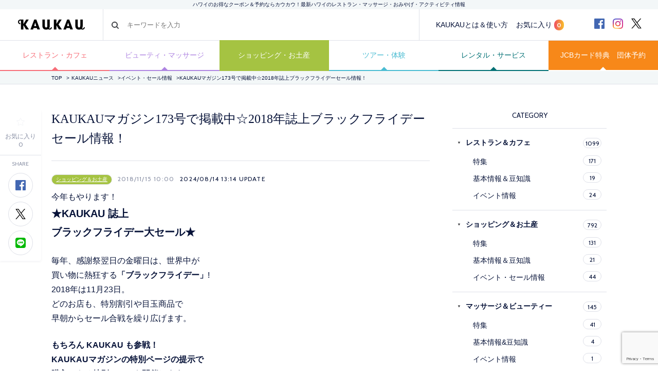

--- FILE ---
content_type: text/html; charset=UTF-8
request_url: https://www.kaukauhawaii.com/editornews/90280/
body_size: 40346
content:
<!doctype html>
<!--[if lt IE 7]><html dir="ltr" lang="ja" prefix="og: https://ogp.me/ns#" class="no-js lt-ie9 lt-ie8 lt-ie7"><![endif]-->
<!--[if (IE 7)&!(IEMobile)]><html dir="ltr" lang="ja" prefix="og: https://ogp.me/ns#" class="no-js lt-ie9 lt-ie8"><![endif]-->
<!--[if (IE 8)&!(IEMobile)]><html dir="ltr" lang="ja" prefix="og: https://ogp.me/ns#" class="no-js lt-ie9"><![endif]-->
<!--[if gt IE 8]><!--> <html dir="ltr" lang="ja" prefix="og: https://ogp.me/ns#" class="no-js"><!--<![endif]-->
  <head>
    <!-- Google Tag Manager -->
<script>(function(w,d,s,l,i){w[l]=w[l]||[];w[l].push({'gtm.start':
new Date().getTime(),event:'gtm.js'});var f=d.getElementsByTagName(s)[0],
j=d.createElement(s),dl=l!='dataLayer'?'&l='+l:'';j.async=true;j.src=
'https://www.googletagmanager.com/gtm.js?id='+i+dl;f.parentNode.insertBefore(j,f);
})(window,document,'script','dataLayer','GTM-MGCLRG6');</script>
<!-- End Google Tag Manager -->
    <meta charset="utf-8">
    <meta name="google-site-verification" content="-T10b-j4GqJ2Py7nBgU252149y0A2EnhoaB-DNT05jI" />
    <meta http-equiv="X-UA-Compatible" content="IE=edge">
    
    <meta name="HandheldFriendly" content="True">
    <meta name="MobileOptimized" content="320">
    <meta name="viewport" content="width=device-width, initial-scale=1, maximum-scale=1, user-scalable=no">
    <link rel="apple-touch-icon" href="https://www.kaukauhawaii.com/wp-content/themes/kaukau/favicon.png">
    <link rel="icon" href="https://www.kaukauhawaii.com/wp-content/themes/kaukau/favicon.png">
<!--[if IE]>
	<link rel="shortcut icon" href="https://www.kaukauhawaii.com/wp-content/themes/kaukau/favicon.png">
<![endif]-->
    <meta name="msapplication-TileColor" content="#061238">
    <meta name="msapplication-TileImage" content="https://www.kaukauhawaii.com/wp-content/themes/kaukau/library/images/win8-tile-icon.png">
    <meta name="theme-color" content="#061238">
    <link rel="pingback" href="https://www.kaukauhawaii.com/xmlrpc.php">
	<style>img:is([sizes="auto" i], [sizes^="auto," i]) { contain-intrinsic-size: 3000px 1500px }</style>
	
		<!-- All in One SEO 4.8.3.2 - aioseo.com -->
		<title>KAUKAUマガジン173号で掲載中☆2018年誌上ブラックフライデーセール情報！ - KAUKAU | ハワイのお得なクーポン＆予約ならカウカウ</title>
	<meta name="description" content="今年もやります！★KAUKAU 誌上ブラックフライデー大セール★毎年、感謝祭翌日の金曜日は、世界中が買い物に熱" />
	<meta name="robots" content="max-image-preview:large" />
	<meta name="author" content="admin29"/>
	<link rel="canonical" href="https://www.kaukauhawaii.com/editornews/90280/" />
	<meta name="generator" content="All in One SEO (AIOSEO) 4.8.3.2" />

		<!-- Google tag (gtag.js) -->
<script async src="https://www.googletagmanager.com/gtag/js?id=G-ZYGTL23LDY"></script>
<script>
  window.dataLayer = window.dataLayer || [];
  function gtag(){dataLayer.push(arguments);}
  gtag('js', new Date());

  gtag('config', 'G-ZYGTL23LDY');
</script>
		<meta property="og:locale" content="ja_JP" />
		<meta property="og:site_name" content="KAUKAU | ハワイのお得なクーポン＆予約ならカウカウ - ハワイのクーポン数NO.1「KAUKAU」！オンライン予約無料・レストラン・マッサージ・ショッピング・オプショナルツアーなど最新ハワイ情報" />
		<meta property="og:type" content="article" />
		<meta property="og:title" content="KAUKAUマガジン173号で掲載中☆2018年誌上ブラックフライデーセール情報！ - KAUKAU | ハワイのお得なクーポン＆予約ならカウカウ" />
		<meta property="og:description" content="今年もやります！★KAUKAU 誌上ブラックフライデー大セール★毎年、感謝祭翌日の金曜日は、世界中が買い物に熱" />
		<meta property="og:url" content="https://www.kaukauhawaii.com/editornews/90280/" />
		<meta property="article:published_time" content="2018-11-15T20:00:17+00:00" />
		<meta property="article:modified_time" content="2024-08-14T23:14:08+00:00" />
		<meta name="twitter:card" content="summary_large_image" />
		<meta name="twitter:title" content="KAUKAUマガジン173号で掲載中☆2018年誌上ブラックフライデーセール情報！ - KAUKAU | ハワイのお得なクーポン＆予約ならカウカウ" />
		<meta name="twitter:description" content="今年もやります！★KAUKAU 誌上ブラックフライデー大セール★毎年、感謝祭翌日の金曜日は、世界中が買い物に熱" />
		<script type="application/ld+json" class="aioseo-schema">
			{"@context":"https:\/\/schema.org","@graph":[{"@type":"BlogPosting","@id":"https:\/\/www.kaukauhawaii.com\/editornews\/90280\/#blogposting","name":"KAUKAU\u30de\u30ac\u30b8\u30f3173\u53f7\u3067\u63b2\u8f09\u4e2d\u26062018\u5e74\u8a8c\u4e0a\u30d6\u30e9\u30c3\u30af\u30d5\u30e9\u30a4\u30c7\u30fc\u30bb\u30fc\u30eb\u60c5\u5831\uff01 - KAUKAU | \u30cf\u30ef\u30a4\u306e\u304a\u5f97\u306a\u30af\u30fc\u30dd\u30f3\uff06\u4e88\u7d04\u306a\u3089\u30ab\u30a6\u30ab\u30a6","headline":"KAUKAU\u30de\u30ac\u30b8\u30f3173\u53f7\u3067\u63b2\u8f09\u4e2d\u26062018\u5e74\u8a8c\u4e0a\u30d6\u30e9\u30c3\u30af\u30d5\u30e9\u30a4\u30c7\u30fc\u30bb\u30fc\u30eb\u60c5\u5831\uff01","author":{"@id":"https:\/\/www.kaukauhawaii.com\/storenews\/admin29\/#author"},"publisher":{"@id":"https:\/\/www.kaukauhawaii.com\/#organization"},"image":{"@type":"ImageObject","url":"https:\/\/www.kaukauhawaii.com\/wp-content\/uploads\/sites\/1\/2018\/11\/19366d89084869b91aab13a01103b5da.jpg","width":394,"height":500},"datePublished":"2018-11-15T10:00:17-10:00","dateModified":"2024-08-14T13:14:08-10:00","inLanguage":"ja","mainEntityOfPage":{"@id":"https:\/\/www.kaukauhawaii.com\/editornews\/90280\/#webpage"},"isPartOf":{"@id":"https:\/\/www.kaukauhawaii.com\/editornews\/90280\/#webpage"},"articleSection":"\u30a4\u30d9\u30f3\u30c8\u30fb\u30bb\u30fc\u30eb\u60c5\u5831, \u30b7\u30e7\u30c3\u30d4\u30f3\u30b0\uff06\u304a\u571f\u7523, \u7de8\u96c6\u90e8\u304a\u3059\u3059\u3081"},{"@type":"BreadcrumbList","@id":"https:\/\/www.kaukauhawaii.com\/editornews\/90280\/#breadcrumblist","itemListElement":[{"@type":"ListItem","@id":"https:\/\/www.kaukauhawaii.com#listItem","position":1,"name":"\u5bb6","item":"https:\/\/www.kaukauhawaii.com","nextItem":{"@type":"ListItem","@id":"https:\/\/www.kaukauhawaii.com#listItem","name":"\u7de8\u96c6\u90e8\u304b\u3089\u306e\u304a\u77e5\u3089\u305b"}},{"@type":"ListItem","@id":"https:\/\/www.kaukauhawaii.com#listItem","position":2,"name":"\u7de8\u96c6\u90e8\u304b\u3089\u306e\u304a\u77e5\u3089\u305b","item":"https:\/\/www.kaukauhawaii.com","nextItem":{"@type":"ListItem","@id":"https:\/\/www.kaukauhawaii.com\/editornews\/category\/shopping-news\/#listItem","name":"\u30b7\u30e7\u30c3\u30d4\u30f3\u30b0\uff06\u304a\u571f\u7523"},"previousItem":{"@type":"ListItem","@id":"https:\/\/www.kaukauhawaii.com#listItem","name":"\u5bb6"}},{"@type":"ListItem","@id":"https:\/\/www.kaukauhawaii.com\/editornews\/category\/shopping-news\/#listItem","position":3,"name":"\u30b7\u30e7\u30c3\u30d4\u30f3\u30b0\uff06\u304a\u571f\u7523","item":"https:\/\/www.kaukauhawaii.com\/editornews\/category\/shopping-news\/","nextItem":{"@type":"ListItem","@id":"https:\/\/www.kaukauhawaii.com\/editornews\/category\/shopping-news\/event-useful-shopping-news\/#listItem","name":"\u30a4\u30d9\u30f3\u30c8\u30fb\u30bb\u30fc\u30eb\u60c5\u5831"},"previousItem":{"@type":"ListItem","@id":"https:\/\/www.kaukauhawaii.com#listItem","name":"\u7de8\u96c6\u90e8\u304b\u3089\u306e\u304a\u77e5\u3089\u305b"}},{"@type":"ListItem","@id":"https:\/\/www.kaukauhawaii.com\/editornews\/category\/shopping-news\/event-useful-shopping-news\/#listItem","position":4,"name":"\u30a4\u30d9\u30f3\u30c8\u30fb\u30bb\u30fc\u30eb\u60c5\u5831","item":"https:\/\/www.kaukauhawaii.com\/editornews\/category\/shopping-news\/event-useful-shopping-news\/","nextItem":{"@type":"ListItem","@id":"https:\/\/www.kaukauhawaii.com\/editornews\/90280\/#listItem","name":"KAUKAU\u30de\u30ac\u30b8\u30f3173\u53f7\u3067\u63b2\u8f09\u4e2d\u26062018\u5e74\u8a8c\u4e0a\u30d6\u30e9\u30c3\u30af\u30d5\u30e9\u30a4\u30c7\u30fc\u30bb\u30fc\u30eb\u60c5\u5831\uff01"},"previousItem":{"@type":"ListItem","@id":"https:\/\/www.kaukauhawaii.com\/editornews\/category\/shopping-news\/#listItem","name":"\u30b7\u30e7\u30c3\u30d4\u30f3\u30b0\uff06\u304a\u571f\u7523"}},{"@type":"ListItem","@id":"https:\/\/www.kaukauhawaii.com\/editornews\/90280\/#listItem","position":5,"name":"KAUKAU\u30de\u30ac\u30b8\u30f3173\u53f7\u3067\u63b2\u8f09\u4e2d\u26062018\u5e74\u8a8c\u4e0a\u30d6\u30e9\u30c3\u30af\u30d5\u30e9\u30a4\u30c7\u30fc\u30bb\u30fc\u30eb\u60c5\u5831\uff01","previousItem":{"@type":"ListItem","@id":"https:\/\/www.kaukauhawaii.com\/editornews\/category\/shopping-news\/event-useful-shopping-news\/#listItem","name":"\u30a4\u30d9\u30f3\u30c8\u30fb\u30bb\u30fc\u30eb\u60c5\u5831"}}]},{"@type":"Organization","@id":"https:\/\/www.kaukauhawaii.com\/#organization","name":"KAUKAU | \u30cf\u30ef\u30a4\u306e\u304a\u5f97\u306a\u30af\u30fc\u30dd\u30f3\uff06\u4e88\u7d04\u306a\u3089\u30ab\u30a6\u30ab\u30a6","description":"\u30cf\u30ef\u30a4\u306e\u30af\u30fc\u30dd\u30f3\u6570NO.1\u300cKAUKAU\u300d\uff01\u30aa\u30f3\u30e9\u30a4\u30f3\u4e88\u7d04\u7121\u6599\u30fb\u30ec\u30b9\u30c8\u30e9\u30f3\u30fb\u30de\u30c3\u30b5\u30fc\u30b8\u30fb\u30b7\u30e7\u30c3\u30d4\u30f3\u30b0\u30fb\u30aa\u30d7\u30b7\u30e7\u30ca\u30eb\u30c4\u30a2\u30fc\u306a\u3069\u6700\u65b0\u30cf\u30ef\u30a4\u60c5\u5831","url":"https:\/\/www.kaukauhawaii.com\/"},{"@type":"Person","@id":"https:\/\/www.kaukauhawaii.com\/storenews\/admin29\/#author","url":"https:\/\/www.kaukauhawaii.com\/storenews\/admin29\/","name":"admin29"},{"@type":"WebPage","@id":"https:\/\/www.kaukauhawaii.com\/editornews\/90280\/#webpage","url":"https:\/\/www.kaukauhawaii.com\/editornews\/90280\/","name":"KAUKAU\u30de\u30ac\u30b8\u30f3173\u53f7\u3067\u63b2\u8f09\u4e2d\u26062018\u5e74\u8a8c\u4e0a\u30d6\u30e9\u30c3\u30af\u30d5\u30e9\u30a4\u30c7\u30fc\u30bb\u30fc\u30eb\u60c5\u5831\uff01 - KAUKAU | \u30cf\u30ef\u30a4\u306e\u304a\u5f97\u306a\u30af\u30fc\u30dd\u30f3\uff06\u4e88\u7d04\u306a\u3089\u30ab\u30a6\u30ab\u30a6","description":"\u4eca\u5e74\u3082\u3084\u308a\u307e\u3059\uff01\u2605KAUKAU \u8a8c\u4e0a\u30d6\u30e9\u30c3\u30af\u30d5\u30e9\u30a4\u30c7\u30fc\u5927\u30bb\u30fc\u30eb\u2605\u6bce\u5e74\u3001\u611f\u8b1d\u796d\u7fcc\u65e5\u306e\u91d1\u66dc\u65e5\u306f\u3001\u4e16\u754c\u4e2d\u304c\u8cb7\u3044\u7269\u306b\u71b1","inLanguage":"ja","isPartOf":{"@id":"https:\/\/www.kaukauhawaii.com\/#website"},"breadcrumb":{"@id":"https:\/\/www.kaukauhawaii.com\/editornews\/90280\/#breadcrumblist"},"author":{"@id":"https:\/\/www.kaukauhawaii.com\/storenews\/admin29\/#author"},"creator":{"@id":"https:\/\/www.kaukauhawaii.com\/storenews\/admin29\/#author"},"image":{"@type":"ImageObject","url":"https:\/\/www.kaukauhawaii.com\/wp-content\/uploads\/sites\/1\/2018\/11\/19366d89084869b91aab13a01103b5da.jpg","@id":"https:\/\/www.kaukauhawaii.com\/editornews\/90280\/#mainImage","width":394,"height":500},"primaryImageOfPage":{"@id":"https:\/\/www.kaukauhawaii.com\/editornews\/90280\/#mainImage"},"datePublished":"2018-11-15T10:00:17-10:00","dateModified":"2024-08-14T13:14:08-10:00"},{"@type":"WebSite","@id":"https:\/\/www.kaukauhawaii.com\/#website","url":"https:\/\/www.kaukauhawaii.com\/","name":"KAUKAU | \u30cf\u30ef\u30a4\u306e\u304a\u5f97\u306a\u30af\u30fc\u30dd\u30f3\uff06\u4e88\u7d04\u306a\u3089\u30ab\u30a6\u30ab\u30a6","description":"\u30cf\u30ef\u30a4\u306e\u30af\u30fc\u30dd\u30f3\u6570NO.1\u300cKAUKAU\u300d\uff01\u30aa\u30f3\u30e9\u30a4\u30f3\u4e88\u7d04\u7121\u6599\u30fb\u30ec\u30b9\u30c8\u30e9\u30f3\u30fb\u30de\u30c3\u30b5\u30fc\u30b8\u30fb\u30b7\u30e7\u30c3\u30d4\u30f3\u30b0\u30fb\u30aa\u30d7\u30b7\u30e7\u30ca\u30eb\u30c4\u30a2\u30fc\u306a\u3069\u6700\u65b0\u30cf\u30ef\u30a4\u60c5\u5831","inLanguage":"ja","publisher":{"@id":"https:\/\/www.kaukauhawaii.com\/#organization"}}]}
		</script>
		<!-- All in One SEO -->

<script type="text/javascript">
/* <![CDATA[ */
window._wpemojiSettings = {"baseUrl":"https:\/\/s.w.org\/images\/core\/emoji\/15.1.0\/72x72\/","ext":".png","svgUrl":"https:\/\/s.w.org\/images\/core\/emoji\/15.1.0\/svg\/","svgExt":".svg","source":{"concatemoji":"https:\/\/www.kaukauhawaii.com\/wp-includes\/js\/wp-emoji-release.min.js?ver=6.8.1"}};
/*! This file is auto-generated */
!function(i,n){var o,s,e;function c(e){try{var t={supportTests:e,timestamp:(new Date).valueOf()};sessionStorage.setItem(o,JSON.stringify(t))}catch(e){}}function p(e,t,n){e.clearRect(0,0,e.canvas.width,e.canvas.height),e.fillText(t,0,0);var t=new Uint32Array(e.getImageData(0,0,e.canvas.width,e.canvas.height).data),r=(e.clearRect(0,0,e.canvas.width,e.canvas.height),e.fillText(n,0,0),new Uint32Array(e.getImageData(0,0,e.canvas.width,e.canvas.height).data));return t.every(function(e,t){return e===r[t]})}function u(e,t,n){switch(t){case"flag":return n(e,"\ud83c\udff3\ufe0f\u200d\u26a7\ufe0f","\ud83c\udff3\ufe0f\u200b\u26a7\ufe0f")?!1:!n(e,"\ud83c\uddfa\ud83c\uddf3","\ud83c\uddfa\u200b\ud83c\uddf3")&&!n(e,"\ud83c\udff4\udb40\udc67\udb40\udc62\udb40\udc65\udb40\udc6e\udb40\udc67\udb40\udc7f","\ud83c\udff4\u200b\udb40\udc67\u200b\udb40\udc62\u200b\udb40\udc65\u200b\udb40\udc6e\u200b\udb40\udc67\u200b\udb40\udc7f");case"emoji":return!n(e,"\ud83d\udc26\u200d\ud83d\udd25","\ud83d\udc26\u200b\ud83d\udd25")}return!1}function f(e,t,n){var r="undefined"!=typeof WorkerGlobalScope&&self instanceof WorkerGlobalScope?new OffscreenCanvas(300,150):i.createElement("canvas"),a=r.getContext("2d",{willReadFrequently:!0}),o=(a.textBaseline="top",a.font="600 32px Arial",{});return e.forEach(function(e){o[e]=t(a,e,n)}),o}function t(e){var t=i.createElement("script");t.src=e,t.defer=!0,i.head.appendChild(t)}"undefined"!=typeof Promise&&(o="wpEmojiSettingsSupports",s=["flag","emoji"],n.supports={everything:!0,everythingExceptFlag:!0},e=new Promise(function(e){i.addEventListener("DOMContentLoaded",e,{once:!0})}),new Promise(function(t){var n=function(){try{var e=JSON.parse(sessionStorage.getItem(o));if("object"==typeof e&&"number"==typeof e.timestamp&&(new Date).valueOf()<e.timestamp+604800&&"object"==typeof e.supportTests)return e.supportTests}catch(e){}return null}();if(!n){if("undefined"!=typeof Worker&&"undefined"!=typeof OffscreenCanvas&&"undefined"!=typeof URL&&URL.createObjectURL&&"undefined"!=typeof Blob)try{var e="postMessage("+f.toString()+"("+[JSON.stringify(s),u.toString(),p.toString()].join(",")+"));",r=new Blob([e],{type:"text/javascript"}),a=new Worker(URL.createObjectURL(r),{name:"wpTestEmojiSupports"});return void(a.onmessage=function(e){c(n=e.data),a.terminate(),t(n)})}catch(e){}c(n=f(s,u,p))}t(n)}).then(function(e){for(var t in e)n.supports[t]=e[t],n.supports.everything=n.supports.everything&&n.supports[t],"flag"!==t&&(n.supports.everythingExceptFlag=n.supports.everythingExceptFlag&&n.supports[t]);n.supports.everythingExceptFlag=n.supports.everythingExceptFlag&&!n.supports.flag,n.DOMReady=!1,n.readyCallback=function(){n.DOMReady=!0}}).then(function(){return e}).then(function(){var e;n.supports.everything||(n.readyCallback(),(e=n.source||{}).concatemoji?t(e.concatemoji):e.wpemoji&&e.twemoji&&(t(e.twemoji),t(e.wpemoji)))}))}((window,document),window._wpemojiSettings);
/* ]]> */
</script>
<link rel='stylesheet' id='wpfp-css' href='https://www.kaukauhawaii.com/wp-content/plugins/wp-favorite-posts/wpfp.css' type='text/css' />
<style id='wp-emoji-styles-inline-css' type='text/css'>

	img.wp-smiley, img.emoji {
		display: inline !important;
		border: none !important;
		box-shadow: none !important;
		height: 1em !important;
		width: 1em !important;
		margin: 0 0.07em !important;
		vertical-align: -0.1em !important;
		background: none !important;
		padding: 0 !important;
	}
</style>
<style id='classic-theme-styles-inline-css' type='text/css'>
/*! This file is auto-generated */
.wp-block-button__link{color:#fff;background-color:#32373c;border-radius:9999px;box-shadow:none;text-decoration:none;padding:calc(.667em + 2px) calc(1.333em + 2px);font-size:1.125em}.wp-block-file__button{background:#32373c;color:#fff;text-decoration:none}
</style>
<style id='global-styles-inline-css' type='text/css'>
:root{--wp--preset--aspect-ratio--square: 1;--wp--preset--aspect-ratio--4-3: 4/3;--wp--preset--aspect-ratio--3-4: 3/4;--wp--preset--aspect-ratio--3-2: 3/2;--wp--preset--aspect-ratio--2-3: 2/3;--wp--preset--aspect-ratio--16-9: 16/9;--wp--preset--aspect-ratio--9-16: 9/16;--wp--preset--color--black: #000000;--wp--preset--color--cyan-bluish-gray: #abb8c3;--wp--preset--color--white: #ffffff;--wp--preset--color--pale-pink: #f78da7;--wp--preset--color--vivid-red: #cf2e2e;--wp--preset--color--luminous-vivid-orange: #ff6900;--wp--preset--color--luminous-vivid-amber: #fcb900;--wp--preset--color--light-green-cyan: #7bdcb5;--wp--preset--color--vivid-green-cyan: #00d084;--wp--preset--color--pale-cyan-blue: #8ed1fc;--wp--preset--color--vivid-cyan-blue: #0693e3;--wp--preset--color--vivid-purple: #9b51e0;--wp--preset--gradient--vivid-cyan-blue-to-vivid-purple: linear-gradient(135deg,rgba(6,147,227,1) 0%,rgb(155,81,224) 100%);--wp--preset--gradient--light-green-cyan-to-vivid-green-cyan: linear-gradient(135deg,rgb(122,220,180) 0%,rgb(0,208,130) 100%);--wp--preset--gradient--luminous-vivid-amber-to-luminous-vivid-orange: linear-gradient(135deg,rgba(252,185,0,1) 0%,rgba(255,105,0,1) 100%);--wp--preset--gradient--luminous-vivid-orange-to-vivid-red: linear-gradient(135deg,rgba(255,105,0,1) 0%,rgb(207,46,46) 100%);--wp--preset--gradient--very-light-gray-to-cyan-bluish-gray: linear-gradient(135deg,rgb(238,238,238) 0%,rgb(169,184,195) 100%);--wp--preset--gradient--cool-to-warm-spectrum: linear-gradient(135deg,rgb(74,234,220) 0%,rgb(151,120,209) 20%,rgb(207,42,186) 40%,rgb(238,44,130) 60%,rgb(251,105,98) 80%,rgb(254,248,76) 100%);--wp--preset--gradient--blush-light-purple: linear-gradient(135deg,rgb(255,206,236) 0%,rgb(152,150,240) 100%);--wp--preset--gradient--blush-bordeaux: linear-gradient(135deg,rgb(254,205,165) 0%,rgb(254,45,45) 50%,rgb(107,0,62) 100%);--wp--preset--gradient--luminous-dusk: linear-gradient(135deg,rgb(255,203,112) 0%,rgb(199,81,192) 50%,rgb(65,88,208) 100%);--wp--preset--gradient--pale-ocean: linear-gradient(135deg,rgb(255,245,203) 0%,rgb(182,227,212) 50%,rgb(51,167,181) 100%);--wp--preset--gradient--electric-grass: linear-gradient(135deg,rgb(202,248,128) 0%,rgb(113,206,126) 100%);--wp--preset--gradient--midnight: linear-gradient(135deg,rgb(2,3,129) 0%,rgb(40,116,252) 100%);--wp--preset--font-size--small: 13px;--wp--preset--font-size--medium: 20px;--wp--preset--font-size--large: 36px;--wp--preset--font-size--x-large: 42px;--wp--preset--spacing--20: 0.44rem;--wp--preset--spacing--30: 0.67rem;--wp--preset--spacing--40: 1rem;--wp--preset--spacing--50: 1.5rem;--wp--preset--spacing--60: 2.25rem;--wp--preset--spacing--70: 3.38rem;--wp--preset--spacing--80: 5.06rem;--wp--preset--shadow--natural: 6px 6px 9px rgba(0, 0, 0, 0.2);--wp--preset--shadow--deep: 12px 12px 50px rgba(0, 0, 0, 0.4);--wp--preset--shadow--sharp: 6px 6px 0px rgba(0, 0, 0, 0.2);--wp--preset--shadow--outlined: 6px 6px 0px -3px rgba(255, 255, 255, 1), 6px 6px rgba(0, 0, 0, 1);--wp--preset--shadow--crisp: 6px 6px 0px rgba(0, 0, 0, 1);}:where(.is-layout-flex){gap: 0.5em;}:where(.is-layout-grid){gap: 0.5em;}body .is-layout-flex{display: flex;}.is-layout-flex{flex-wrap: wrap;align-items: center;}.is-layout-flex > :is(*, div){margin: 0;}body .is-layout-grid{display: grid;}.is-layout-grid > :is(*, div){margin: 0;}:where(.wp-block-columns.is-layout-flex){gap: 2em;}:where(.wp-block-columns.is-layout-grid){gap: 2em;}:where(.wp-block-post-template.is-layout-flex){gap: 1.25em;}:where(.wp-block-post-template.is-layout-grid){gap: 1.25em;}.has-black-color{color: var(--wp--preset--color--black) !important;}.has-cyan-bluish-gray-color{color: var(--wp--preset--color--cyan-bluish-gray) !important;}.has-white-color{color: var(--wp--preset--color--white) !important;}.has-pale-pink-color{color: var(--wp--preset--color--pale-pink) !important;}.has-vivid-red-color{color: var(--wp--preset--color--vivid-red) !important;}.has-luminous-vivid-orange-color{color: var(--wp--preset--color--luminous-vivid-orange) !important;}.has-luminous-vivid-amber-color{color: var(--wp--preset--color--luminous-vivid-amber) !important;}.has-light-green-cyan-color{color: var(--wp--preset--color--light-green-cyan) !important;}.has-vivid-green-cyan-color{color: var(--wp--preset--color--vivid-green-cyan) !important;}.has-pale-cyan-blue-color{color: var(--wp--preset--color--pale-cyan-blue) !important;}.has-vivid-cyan-blue-color{color: var(--wp--preset--color--vivid-cyan-blue) !important;}.has-vivid-purple-color{color: var(--wp--preset--color--vivid-purple) !important;}.has-black-background-color{background-color: var(--wp--preset--color--black) !important;}.has-cyan-bluish-gray-background-color{background-color: var(--wp--preset--color--cyan-bluish-gray) !important;}.has-white-background-color{background-color: var(--wp--preset--color--white) !important;}.has-pale-pink-background-color{background-color: var(--wp--preset--color--pale-pink) !important;}.has-vivid-red-background-color{background-color: var(--wp--preset--color--vivid-red) !important;}.has-luminous-vivid-orange-background-color{background-color: var(--wp--preset--color--luminous-vivid-orange) !important;}.has-luminous-vivid-amber-background-color{background-color: var(--wp--preset--color--luminous-vivid-amber) !important;}.has-light-green-cyan-background-color{background-color: var(--wp--preset--color--light-green-cyan) !important;}.has-vivid-green-cyan-background-color{background-color: var(--wp--preset--color--vivid-green-cyan) !important;}.has-pale-cyan-blue-background-color{background-color: var(--wp--preset--color--pale-cyan-blue) !important;}.has-vivid-cyan-blue-background-color{background-color: var(--wp--preset--color--vivid-cyan-blue) !important;}.has-vivid-purple-background-color{background-color: var(--wp--preset--color--vivid-purple) !important;}.has-black-border-color{border-color: var(--wp--preset--color--black) !important;}.has-cyan-bluish-gray-border-color{border-color: var(--wp--preset--color--cyan-bluish-gray) !important;}.has-white-border-color{border-color: var(--wp--preset--color--white) !important;}.has-pale-pink-border-color{border-color: var(--wp--preset--color--pale-pink) !important;}.has-vivid-red-border-color{border-color: var(--wp--preset--color--vivid-red) !important;}.has-luminous-vivid-orange-border-color{border-color: var(--wp--preset--color--luminous-vivid-orange) !important;}.has-luminous-vivid-amber-border-color{border-color: var(--wp--preset--color--luminous-vivid-amber) !important;}.has-light-green-cyan-border-color{border-color: var(--wp--preset--color--light-green-cyan) !important;}.has-vivid-green-cyan-border-color{border-color: var(--wp--preset--color--vivid-green-cyan) !important;}.has-pale-cyan-blue-border-color{border-color: var(--wp--preset--color--pale-cyan-blue) !important;}.has-vivid-cyan-blue-border-color{border-color: var(--wp--preset--color--vivid-cyan-blue) !important;}.has-vivid-purple-border-color{border-color: var(--wp--preset--color--vivid-purple) !important;}.has-vivid-cyan-blue-to-vivid-purple-gradient-background{background: var(--wp--preset--gradient--vivid-cyan-blue-to-vivid-purple) !important;}.has-light-green-cyan-to-vivid-green-cyan-gradient-background{background: var(--wp--preset--gradient--light-green-cyan-to-vivid-green-cyan) !important;}.has-luminous-vivid-amber-to-luminous-vivid-orange-gradient-background{background: var(--wp--preset--gradient--luminous-vivid-amber-to-luminous-vivid-orange) !important;}.has-luminous-vivid-orange-to-vivid-red-gradient-background{background: var(--wp--preset--gradient--luminous-vivid-orange-to-vivid-red) !important;}.has-very-light-gray-to-cyan-bluish-gray-gradient-background{background: var(--wp--preset--gradient--very-light-gray-to-cyan-bluish-gray) !important;}.has-cool-to-warm-spectrum-gradient-background{background: var(--wp--preset--gradient--cool-to-warm-spectrum) !important;}.has-blush-light-purple-gradient-background{background: var(--wp--preset--gradient--blush-light-purple) !important;}.has-blush-bordeaux-gradient-background{background: var(--wp--preset--gradient--blush-bordeaux) !important;}.has-luminous-dusk-gradient-background{background: var(--wp--preset--gradient--luminous-dusk) !important;}.has-pale-ocean-gradient-background{background: var(--wp--preset--gradient--pale-ocean) !important;}.has-electric-grass-gradient-background{background: var(--wp--preset--gradient--electric-grass) !important;}.has-midnight-gradient-background{background: var(--wp--preset--gradient--midnight) !important;}.has-small-font-size{font-size: var(--wp--preset--font-size--small) !important;}.has-medium-font-size{font-size: var(--wp--preset--font-size--medium) !important;}.has-large-font-size{font-size: var(--wp--preset--font-size--large) !important;}.has-x-large-font-size{font-size: var(--wp--preset--font-size--x-large) !important;}
:where(.wp-block-post-template.is-layout-flex){gap: 1.25em;}:where(.wp-block-post-template.is-layout-grid){gap: 1.25em;}
:where(.wp-block-columns.is-layout-flex){gap: 2em;}:where(.wp-block-columns.is-layout-grid){gap: 2em;}
:root :where(.wp-block-pullquote){font-size: 1.5em;line-height: 1.6;}
</style>
<link rel='stylesheet' id='contact-form-7-confirm-css' href='https://www.kaukauhawaii.com/wp-content/plugins/contact-form-7-add-confirm/includes/css/styles.css?ver=5.1-2024' type='text/css' media='all' />
<link rel='stylesheet' id='pz-linkcard-css-css' href='//www.kaukauhawaii.com/wp-content/uploads/sites/1/pz-linkcard/style/style.min.css?ver=2.5.6.4.2' type='text/css' media='all' />
<link rel='stylesheet' id='wp-pagenavi-css' href='https://www.kaukauhawaii.com/wp-content/plugins/wp-pagenavi/pagenavi-css.css?ver=2.70' type='text/css' media='all' />
<link rel='stylesheet' id='bones-stylesheet-css' href='https://www.kaukauhawaii.com/wp-content/themes/kaukau/library/css/style.css?ver=6.8.1' type='text/css' media='all' />
<!--[if lt IE 9]>
<link rel='stylesheet' id='bones-ie-only-css' href='https://www.kaukauhawaii.com/wp-content/themes/kaukau/library/css/ie.css?ver=6.8.1' type='text/css' media='all' />
<![endif]-->
<script type="text/javascript" src="https://www.kaukauhawaii.com/wp-includes/js/jquery/jquery.min.js?ver=3.7.1" id="jquery-core-js"></script>
<script type="text/javascript" src="https://www.kaukauhawaii.com/wp-includes/js/jquery/jquery-migrate.min.js?ver=3.4.1" id="jquery-migrate-js"></script>
<script type="text/javascript" src="https://www.kaukauhawaii.com/wp-content/themes/kaukau/library/js/libs/modernizr.custom.min.js?ver=2.5.3" id="bones-modernizr-js"></script>
<script type="text/javascript" src="https://www.kaukauhawaii.com/wp-content/plugins/wp-favorite-posts/script.js?ver=1.6.8" id="wp-favorite-posts-js"></script>
<link rel="https://api.w.org/" href="https://www.kaukauhawaii.com/wp-json/" /><link rel="alternate" title="JSON" type="application/json" href="https://www.kaukauhawaii.com/wp-json/wp/v2/posts/90280" /><link rel='shortlink' href='https://www.kaukauhawaii.com/?p=90280' />
<link rel="alternate" title="oEmbed (JSON)" type="application/json+oembed" href="https://www.kaukauhawaii.com/wp-json/oembed/1.0/embed?url=https%3A%2F%2Fwww.kaukauhawaii.com%2Feditornews%2F90280%2F" />
<link rel="alternate" title="oEmbed (XML)" type="text/xml+oembed" href="https://www.kaukauhawaii.com/wp-json/oembed/1.0/embed?url=https%3A%2F%2Fwww.kaukauhawaii.com%2Feditornews%2F90280%2F&#038;format=xml" />
<!-- BEGIN: WP Social Bookmarking Light -->
<script>(function(d, s, id) {
  var js, fjs = d.getElementsByTagName(s)[0];
  if (d.getElementById(id)) return;
  js = d.createElement(s); js.id = id;
  js.src = "//connect.facebook.net/ja_JP/sdk.js#xfbml=1&version=v2.0";
  fjs.parentNode.insertBefore(js, fjs);
}(document, 'script', 'facebook-jssdk'));</script>
<style type="text/css">
.wp_social_bookmarking_light{
    border: 0 !important;
    padding: 10px 0 0 !important;
    margin: 0 !important;
}
.wp_social_bookmarking_light div{
    display:inline-block;
    border: 0 !important;
    padding: 0 !important;
    margin: 0 5px 0px 0 !important;
    min-height: 30px !important;
    line-height: 18px !important;
    text-indent: 0 !important;
    vertical-align: top;
}
.wp_social_bookmarking_light img{
    border: 0 !important;
    padding: 0;
    margin: 0;
    vertical-align: top !important;
}
.wp_social_bookmarking_light_clear{
    clear: both !important;
}
#fb-root{
    display: none;
}
.wp_social_bookmarking_light div.wsbl_line{
  display:block;
}
.store-action-button .wp_social_bookmarking_light div.wsbl_line,
.col-editornews  .wp_social_bookmarking_light div.wsbl_line{
  display:inline-block;
}
.wp_social_bookmarking_light div.wsbl_twitter{
    width: 80px;
}
.wsbl_facebook_like iframe{
    max-width: none !important;
}</style>
<!-- END: WP Social Bookmarking Light -->
    <link rel="stylesheet" href="https://www.kaukauhawaii.com/wp-content/themes/kaukau/dist/css/style.css?v=1766407961" media="all">

    <!-- Google Tag Manager -->
<!-- Deleted by t.miyawaki(2023.09.08) -->
<!-- End Google Tag Manager -->
	    <link rel="stylesheet" type="text/css" href="//cdn.jsdelivr.net/npm/slick-carousel@1.8.1/slick/slick.css"/>
  </head>
  <body itemscope itemtype="https://schema.org/WebPage">
    <!-- Google Tag Manager (noscript) -->
<noscript><iframe src="https://www.googletagmanager.com/ns.html?id=GTM-MGCLRG6"
height="0" width="0" style="display:none;visibility:hidden"></iframe></noscript>
<!-- End Google Tag Manager (noscript) -->
    <!-- Google Tag Manager (noscript) -->
<!-- Deleted by t.miyawaki(2023.09.08) -->
<!-- End Google Tag Manager (noscript) -->
	    <script src="https://www.kaukauhawaii.com/wp-content/themes/kaukau/dist/js/jquery-3.4.1.min.js"></script>
    <script type="text/javascript" src="//cdn.jsdelivr.net/npm/slick-carousel@1.8.1/slick/slick.min.js"></script>
    <script src="https://www.kaukauhawaii.com/wp-content/themes/kaukau/dist/js/bxslider.min.js"></script>
    <script>
//      $(function() {
//        $('.slider').bxSlider();
//      });
    </script>
    <script>

    var jsMultiSlidersObj = [];
    $(function () {
      $(document).ready(function(){
        // メインビジュアル
        if($('.c-main-slider li').length > 1) // 2個以上
          $('.c-main-slider').bxSlider({
            arrows: true,
            minSlides: 3,
            maxSlides: 3,
            auto: false,
            infiniteLoop: true,
            pagerCustom: '.c-main-slider-thumb',
            speed: 1000,
            autoplaySpeed: 10000,
            controls: false,
            infinite:true,
            onSlideBefore: function (currentSlideNumber, totalSlideQty, currentSlideHtmlObject) {
              $('.c-main-slider .active').removeClass('active');
              $('.c-main-slider__item').eq(currentSlideHtmlObject + 3).addClass('active');
            },
            onSliderLoad: function () {
              $('.c-main-slider__item').eq(3).addClass('active');
            },
          });
        else
          $('.c-main-slider .c-main-slider__item').addClass('active');

        //3つ並び
        $('.js-multi-slider').each(function(i,obj) {
          var thisObj = $(this),
          sliderParentObj = $(this).parents('.c-multi-slider'),
          sliderClass = "js-slider-"+i,
          slideLength = thisObj.find('.c-multi-slider__item').length,
          indexAdd = (slideLength < 5) ? 0 : 1,
          defaultOpt = {
            arrows: true,
            infiniteLoop: true,
            touchEnabled: false,
            auto: false,
            speed: 1000,
            pause: 10000,
            autoplaySpeed: 10000,
            controls: true,
            onSlideBefore: function (currentSlideNumber, totalSlideQty, currentSlideHtmlObject) {
              sliderParentObj.find('.active').removeClass('active');
              thisObj.find('.c-multi-slider__item').eq(currentSlideHtmlObject + indexAdd).addClass('active');
            },
            onSliderLoad: function () {
              sliderParentObj.find('.bx-pager').insertBefore('.' + sliderClass + ' .bx-controls-direction .bx-next');
              thisObj.find('.c-multi-slider__item').eq(indexAdd).addClass('active');
            }
          };
          sliderParentObj.addClass(sliderClass);
          // スライダー3つ未満はループオフ
          if( slideLength < 5 )
            defaultOpt['infiniteLoop'] = false,
            defaultOpt['auto'] = false;
          thisObj.bxSlider(defaultOpt);
          jsMultiSlidersObj[i] = thisObj;
        });

        //5つ並び
        var slider5 = $('.js-multi5-slider');
        slider5.slick({
          swipe: true,
          centerMode: true,
          centerPadding: '60px',
          slidesToShow: 5,
          autoplay: true,
          autoplaySpeed: 10000,
          dots: true,
          arrows: true,
          //dotsClass: "bx-pager-link",
          appendArrows: ".js-multi5-slider-nav",
          appendDots: ".js-multi5-slider-nav",
          responsive: [
            {
              breakpoint: 1600,
              settings: {
                centerMode: true,
                centerPadding: '100px',
                slidesToShow: 3,
              }
            },
            {
              breakpoint: 768,
              settings: {
                centerMode: true,
                centerPadding: '80px',
                slidesToShow: 1,
              }
            },
          ]
        });

        //1つ並び
        $('.js-slider').each(function() {
          var thisObj = $(this);
          if(thisObj.find("li").length <= 1) return false;
          thisObj.bxSlider({
            auto: false,
            pause: 3500,
            slideMargin: 20,
            infiniteLoop: true,
            speed: 1000,
            controls: true
          });
        });
      });
    });
    //$(document).on('mousedown','.bx-viewport a',function(){
    //  var $this = $(this),
    //      myHref = $this.attr('href'),
    //      myTarget = $this.attr('target');
    //  if(myTarget === '_blank'){
    //    window.open(myHref);
    //  }else{
    //    window.location.href = myHref;
    //  }
    //});
    </script>

    <script>
    $(function () {
      $('select').on('change', function() {
        $(this).css('color', '#061238');
      });
    });
    </script>

    <header id="header" class="l-header" role="banner" itemscope itemtype="https://schema.org/WPHeader">
      <div class="c-header-description">ハワイのお得なクーポン＆予約ならカウカウ！最新ハワイのレストラン・マッサージ・おみやげ・アクティビティ情報</div>
      <div class="l-unit-header">


                  <div class="c-header-logo"><a href="/"><img src="https://www.kaukauhawaii.com/wp-content/themes/kaukau/dist/img/common/logo.svg"></a></div>
        


        <div class="c-header-search">
          <label>
            <form method="GET" action="/" class="c-search-form">
              <svg class="ico-search pc-only"><use xlink:href="https://www.kaukauhawaii.com/wp-content/themes/kaukau/dist/img/sprite.svg#search" /></svg>
              <input type="search" name="s" placeholder="キーワードを入力">
            </form>
          </label>
          <div class="c-header-search__btn sp-only">
            <svg class="ico-search"><use xlink:href="https://www.kaukauhawaii.com/wp-content/themes/kaukau/dist/img/sprite.svg#search"></use></svg>
          </div>
        </div>
        <div class="c-header-menu pc-only">
          <ul class="c-header-menu-list">
            <li class="c-header-menu-list__item"><a href="https://www.kaukauhawaii.com/aboutkaukau/">KAUKAUとは＆使い方</a></li>
            <li class="c-header-menu-list__item"><a href="/favorite">お気に入り<span class="favorite-count">0</span></a></li>
          </ul>
          <ul class="c-header-menu-sns">
            <li class="c-header-menu-sns__item">
              <a href="https://www.facebook.com/KauKauWeb/" target="_blank">
                <img src="https://www.kaukauhawaii.com/wp-content/themes/kaukau/dist/img/common/sns-facebook.svg" alt="facebook">
              </a>
            </li>
            <li class="c-header-menu-sns__item">
              <a href="https://www.instagram.com/kaukau_hawaii/" target="_blank">
                <img src="https://www.kaukauhawaii.com/wp-content/themes/kaukau/dist/img/common/sns-insta.svg" alt="insta">
              </a>
            </li>
            <li class="c-header-menu-sns__item">
              <a href="https://twitter.com/kaukauhawaii" target="_blank">
                <img src="https://www.kaukauhawaii.com/wp-content/themes/kaukau/dist/img/common/sns-x.svg" alt="x">
              </a>
            </li>
          </ul>
        </div>
      </div><!-- /.l-header-unit -->
      <nav class="c-gnav">
        <ul class="c-gnav-list">
          <li class="c-gnav-list__item pnk">
            <a href="" class="c-pull-btn">レストラン・<br class="sp">カフェ</a>
            <div class="c-pull-item c-pull-item--left">
              <div class="c-pull-head">
                <a href="https://www.kaukauhawaii.com/restaurant/">
                  レストラン&カフェ<span>RESTAURANT & CAFE</span>
                  <div class="c-pull-head-link">
                    カテゴリトップへ
                    <svg class="ico-arw-circle pc-only"><use xlink:href="https://www.kaukauhawaii.com/wp-content/themes/kaukau/dist/img/sprite.svg#arw-circle" /></svg>
                  </div>
                </a>
              </div>
              <dl class="c-pull-search">
                <dt>お店・クーポンを探す</dt>
                <dd>
                  <ul class="c-pull-list">
                    <li class="c-pull-list__item"><a href="https://www.kaukauhawaii.com/stores/restaurant/"><svg class="ico-arw sp-only"><use xlink:href="https://www.kaukauhawaii.com/wp-content/themes/kaukau/dist/img/sprite.svg#arw"></use></svg>すべて<span class="pc-only">のレストラン・カフェ</span></a></li>
                                          <li class="c-pull-list__item">
                        <a href="https://www.kaukauhawaii.com/stores/restaurant/%e3%82%ab%e3%83%95%e3%82%a7%e3%83%bb%e3%82%b9%e3%82%a6%e3%82%a3%e3%83%bc%e3%83%84/">
                          <svg class="ico-arw sp-only"><use xlink:href="https://www.kaukauhawaii.com/wp-content/themes/kaukau/dist/img/sprite.svg#arw"></use></svg>
                          カフェ・スウィーツ                        </a>
                      </li>
                                          <li class="c-pull-list__item">
                        <a href="https://www.kaukauhawaii.com/stores/restaurant/%e5%92%8c%e9%a3%9f%e3%83%bb%e5%b1%85%e9%85%92%e5%b1%8b/">
                          <svg class="ico-arw sp-only"><use xlink:href="https://www.kaukauhawaii.com/wp-content/themes/kaukau/dist/img/sprite.svg#arw"></use></svg>
                          和食                        </a>
                      </li>
                                          <li class="c-pull-list__item">
                        <a href="https://www.kaukauhawaii.com/stores/restaurant/%e3%83%ad%e3%83%bc%e3%82%ab%e3%83%ab%e3%83%95%e3%83%bc%e3%83%89/">
                          <svg class="ico-arw sp-only"><use xlink:href="https://www.kaukauhawaii.com/wp-content/themes/kaukau/dist/img/sprite.svg#arw"></use></svg>
                          ローカルフード                        </a>
                      </li>
                                          <li class="c-pull-list__item">
                        <a href="https://www.kaukauhawaii.com/stores/restaurant/%e3%83%8f%e3%83%b3%e3%83%90%e3%83%bc%e3%82%ac%e3%83%bc/">
                          <svg class="ico-arw sp-only"><use xlink:href="https://www.kaukauhawaii.com/wp-content/themes/kaukau/dist/img/sprite.svg#arw"></use></svg>
                          ハンバーガー                        </a>
                      </li>
                                          <li class="c-pull-list__item">
                        <a href="https://www.kaukauhawaii.com/stores/restaurant/%e3%82%b9%e3%83%86%e3%83%bc%e3%82%ad%e3%83%bb%e3%82%b7%e3%83%bc%e3%83%95%e3%83%bc%e3%83%89/">
                          <svg class="ico-arw sp-only"><use xlink:href="https://www.kaukauhawaii.com/wp-content/themes/kaukau/dist/img/sprite.svg#arw"></use></svg>
                          ステーキ・シーフード                        </a>
                      </li>
                                          <li class="c-pull-list__item">
                        <a href="https://www.kaukauhawaii.com/stores/restaurant/%e3%82%a4%e3%82%bf%e3%83%aa%e3%82%a2%e3%83%b3%e3%83%bb%e3%82%b9%e3%83%91%e3%83%8b%e3%83%83%e3%82%b7%e3%83%a5%e3%83%bb%e3%83%95%e3%83%ac%e3%83%b3%e3%83%81/">
                          <svg class="ico-arw sp-only"><use xlink:href="https://www.kaukauhawaii.com/wp-content/themes/kaukau/dist/img/sprite.svg#arw"></use></svg>
                          イタリアン・多国籍                        </a>
                      </li>
                                          <li class="c-pull-list__item">
                        <a href="https://www.kaukauhawaii.com/stores/restaurant/%e7%84%bc%e8%82%89%e3%83%bb%e9%9f%93%e5%9b%bd%e6%96%99%e7%90%86/">
                          <svg class="ico-arw sp-only"><use xlink:href="https://www.kaukauhawaii.com/wp-content/themes/kaukau/dist/img/sprite.svg#arw"></use></svg>
                          焼肉・韓国料理                        </a>
                      </li>
                                          <li class="c-pull-list__item">
                        <a href="https://www.kaukauhawaii.com/stores/restaurant/%e4%b8%ad%e8%8f%af%e3%83%bb%e3%83%a9%e3%83%bc%e3%83%a1%e3%83%b3/">
                          <svg class="ico-arw sp-only"><use xlink:href="https://www.kaukauhawaii.com/wp-content/themes/kaukau/dist/img/sprite.svg#arw"></use></svg>
                          中華・ラーメン                        </a>
                      </li>
                                          <li class="c-pull-list__item">
                        <a href="https://www.kaukauhawaii.com/stores/restaurant/%e3%82%bf%e3%82%a4%e3%83%bb%e3%83%99%e3%83%88%e3%83%8a%e3%83%a0%e3%83%bb%e3%82%a2%e3%82%b8%e3%82%a2%e6%96%99%e7%90%86/">
                          <svg class="ico-arw sp-only"><use xlink:href="https://www.kaukauhawaii.com/wp-content/themes/kaukau/dist/img/sprite.svg#arw"></use></svg>
                          タイ・ベトナム・アジア料理                        </a>
                      </li>
                                          <li class="c-pull-list__item">
                        <a href="https://www.kaukauhawaii.com/stores/restaurant/%e3%83%a1%e3%82%ad%e3%82%b7%e3%82%ab%e3%83%b3%e3%83%bb%e5%8d%97%e7%b1%b3%e6%96%99%e7%90%86/">
                          <svg class="ico-arw sp-only"><use xlink:href="https://www.kaukauhawaii.com/wp-content/themes/kaukau/dist/img/sprite.svg#arw"></use></svg>
                          メキシカン・南米料理                        </a>
                      </li>
                                          <li class="c-pull-list__item">
                        <a href="https://www.kaukauhawaii.com/stores/restaurant/%e3%83%90%e3%83%bc%e3%83%bb%e3%82%af%e3%83%a9%e3%83%96/">
                          <svg class="ico-arw sp-only"><use xlink:href="https://www.kaukauhawaii.com/wp-content/themes/kaukau/dist/img/sprite.svg#arw"></use></svg>
                          バー・クラブ                        </a>
                      </li>
                                      </ul>
                </dd>
              </dl>
              <dl class="c-pull-newest">
                <dt>最新記事<a href="https://www.kaukauhawaii.com/editornews/category/restaurant-news/">
                  <svg class="ico-arw"><use xlink:href="https://www.kaukauhawaii.com/wp-content/themes/kaukau/dist/img/sprite.svg#arw" /></svg>全て見る</a></dt>
                <dd>
                                    <ul class="c-pull-list pc-only">
                                            <li class="c-pull-list__item"><a href="https://www.kaukauhawaii.com/editornews/category/restaurant-news/special-restaurant-news/">特集</span></a></li>
                                          <li class="c-pull-list__item"><a href="https://www.kaukauhawaii.com/editornews/category/restaurant-news/useful-restaurant-news/">基本情報＆豆知識</span></a></li>
                                          <li class="c-pull-list__item"><a href="https://www.kaukauhawaii.com/editornews/category/restaurant-news/event-restaurant-news/">イベント情報</span></a></li>
                                      </ul>
                  <div class="c-pull-newest-content">
                    
                                          <div class="c-pull-newest-img">
                        <a href="https://www.kaukauhawaii.com/editornews/277888/">
                                                      <img width="200" height="200" src="https://www.kaukauhawaii.com/wp-content/uploads/sites/1/2025/12/Restaurant-200x200.jpg" class="attachment-thumbnail size-thumbnail wp-post-image" alt="" decoding="async" srcset="https://www.kaukauhawaii.com/wp-content/uploads/sites/1/2025/12/Restaurant-200x200.jpg 200w, https://www.kaukauhawaii.com/wp-content/uploads/sites/1/2025/12/Restaurant-400x400.jpg 400w, https://www.kaukauhawaii.com/wp-content/uploads/sites/1/2025/12/Restaurant-768x768.jpg 768w, https://www.kaukauhawaii.com/wp-content/uploads/sites/1/2025/12/Restaurant-500x500.jpg 500w, https://www.kaukauhawaii.com/wp-content/uploads/sites/1/2025/12/Restaurant-125x125.jpg 125w, https://www.kaukauhawaii.com/wp-content/uploads/sites/1/2025/12/Restaurant.jpg 800w" sizes="(max-width: 200px) 100vw, 200px" />                                                  </a>
                      </div>
                      <div class="c-pull-newest-dtl">
                        <p class="c-pull-newest-dtl__text"><a href="https://www.kaukauhawaii.com/editornews/277888/">【2026年最新版】もう迷わない！ハワイの人気レストラン21店で絶対外さない最強オーダー完全ガイド</a></p>
                        <p class="c-pull-newest-dtl__date">2026/01/15 08:00</p>
                      </div>
                                      </div><!-- /.c-pull-newest-content -->
                </dd>
              </dl>
            </div>
          </li>
          <li class="c-gnav-list__item vio">
            <a href="" class="c-pull-btn">ビューティ・<br class="sp">マッサージ</a>
            <div class="c-pull-item">
              <div class="c-pull-head">
                <a href="https://www.kaukauhawaii.com/beauty/">
                  マッサージ・ビューティ<span>BEAUTY / MASSAGE</span>
                  <div class="c-pull-head-link">
                    カテゴリトップへ
                    <svg class="ico-arw-circle pc-only"><use xlink:href="https://www.kaukauhawaii.com/wp-content/themes/kaukau/dist/img/sprite.svg#arw-circle" /></svg>
                  </div>
                </a>
              </div>
              <dl class="c-pull-search">
                <dt>お店・クーポンを探す</dt>
                <dd>
                  <ul class="c-pull-list">
                    <li class="c-pull-list__item"><a href="https://www.kaukauhawaii.com/stores/beauty/"><svg class="ico-arw sp-only"><use xlink:href="https://www.kaukauhawaii.com/wp-content/themes/kaukau/dist/img/sprite.svg#arw"></use></svg>すべて<span class="pc-only">のビューティ・マッサージ</span></a></li>
                                          <li class="c-pull-list__item">
                        <a href="https://www.kaukauhawaii.com/stores/beauty/%e3%83%9e%e3%83%83%e3%82%b5%e3%83%bc%e3%82%b8%e3%83%bb%e3%83%aa%e3%83%a9%e3%82%af%e3%82%bc%e3%83%bc%e3%82%b7%e3%83%a7%e3%83%b3/">
                          <svg class="ico-arw sp-only"><use xlink:href="https://www.kaukauhawaii.com/wp-content/themes/kaukau/dist/img/sprite.svg#arw"></use></svg>
                          マッサージ・リラクゼーション                        </a>
                      </li>
                                          <li class="c-pull-list__item">
                        <a href="https://www.kaukauhawaii.com/stores/beauty/%e5%87%ba%e5%bc%b5%e3%83%9e%e3%83%83%e3%82%b5%e3%83%bc%e3%82%b8/">
                          <svg class="ico-arw sp-only"><use xlink:href="https://www.kaukauhawaii.com/wp-content/themes/kaukau/dist/img/sprite.svg#arw"></use></svg>
                          出張マッサージ                        </a>
                      </li>
                                          <li class="c-pull-list__item">
                        <a href="https://www.kaukauhawaii.com/stores/beauty/%e3%83%9b%e3%83%86%e3%83%ab%e3%82%b9%e3%83%91%e3%83%bb%e3%83%a9%e3%82%b0%e3%82%b8%e3%83%a5%e3%82%a2%e3%83%aa%e3%83%bc%e3%82%b9%e3%83%91/">
                          <svg class="ico-arw sp-only"><use xlink:href="https://www.kaukauhawaii.com/wp-content/themes/kaukau/dist/img/sprite.svg#arw"></use></svg>
                          ホテルスパ・ラグジュアリースパ                        </a>
                      </li>
                                          <li class="c-pull-list__item">
                        <a href="https://www.kaukauhawaii.com/stores/beauty/%e3%81%be%e3%81%a4%e3%81%92%e3%83%bb%e3%83%98%e3%82%a2%e3%83%bb%e3%83%a1%e3%82%a4%e3%82%af/">
                          <svg class="ico-arw sp-only"><use xlink:href="https://www.kaukauhawaii.com/wp-content/themes/kaukau/dist/img/sprite.svg#arw"></use></svg>
                          まつげ・ヘア・メイク                        </a>
                      </li>
                                          <li class="c-pull-list__item">
                        <a href="https://www.kaukauhawaii.com/stores/beauty/%e3%83%8d%e3%82%a4%e3%83%ab%e3%82%b5%e3%83%ad%e3%83%b3/">
                          <svg class="ico-arw sp-only"><use xlink:href="https://www.kaukauhawaii.com/wp-content/themes/kaukau/dist/img/sprite.svg#arw"></use></svg>
                          ネイルサロン                        </a>
                      </li>
                                          <li class="c-pull-list__item">
                        <a href="https://www.kaukauhawaii.com/stores/beauty/%e3%82%b3%e3%82%b9%e3%83%a1%e3%83%bb%e3%83%8d%e3%82%a4%e3%83%ab%e7%94%a8%e5%93%81/">
                          <svg class="ico-arw sp-only"><use xlink:href="https://www.kaukauhawaii.com/wp-content/themes/kaukau/dist/img/sprite.svg#arw"></use></svg>
                          コスメ・ネイル用品                        </a>
                      </li>
                                      </ul>
                </dd>
              </dl>
              <dl class="c-pull-newest">
                <dt>最新記事<a href="https://www.kaukauhawaii.com/editornews/category/beauty-news/"><svg class="ico-arw"><use xlink:href="https://www.kaukauhawaii.com/wp-content/themes/kaukau/dist/img/sprite.svg#arw" /></svg>全て見る</a></dt>
                <dd>
                                    <ul class="c-pull-list pc-only">
                                          <li class="c-pull-list__item"><a href="https://www.kaukauhawaii.com/editornews/category/beauty-news/special-beauty-news/">特集</span></a></li>
                                          <li class="c-pull-list__item"><a href="https://www.kaukauhawaii.com/editornews/category/beauty-news/useful-beauty-news/">基本情報&amp;豆知識</span></a></li>
                                          <li class="c-pull-list__item"><a href="https://www.kaukauhawaii.com/editornews/category/beauty-news/event-beauty-news/">イベント情報</span></a></li>
                                      </ul>
                  <div class="c-pull-newest-content">
                    
                                          <div class="c-pull-newest-img">
                        <a href="https://www.kaukauhawaii.com/editornews/51958/">
                                                      <img width="200" height="200" src="https://www.kaukauhawaii.com/wp-content/uploads/sites/1/2025/12/Massage-200x200.jpg" class="attachment-thumbnail size-thumbnail wp-post-image" alt="" decoding="async" srcset="https://www.kaukauhawaii.com/wp-content/uploads/sites/1/2025/12/Massage-200x200.jpg 200w, https://www.kaukauhawaii.com/wp-content/uploads/sites/1/2025/12/Massage-400x400.jpg 400w, https://www.kaukauhawaii.com/wp-content/uploads/sites/1/2025/12/Massage-500x500.jpg 500w, https://www.kaukauhawaii.com/wp-content/uploads/sites/1/2025/12/Massage-125x125.jpg 125w, https://www.kaukauhawaii.com/wp-content/uploads/sites/1/2025/12/Massage.jpg 735w" sizes="(max-width: 200px) 100vw, 200px" />                                                  </a>
                      </div>
                      <div class="c-pull-newest-dtl">
                        <p class="c-pull-newest-dtl__text"><a href="https://www.kaukauhawaii.com/editornews/51958/">【2026年最新】ハワイでお得にマッサージ！ロミロミやフットマッサージなど上手さに定評のある本格マッサージ店8店！KAUKAUクーポンあり！</a></p>
                        <p class="c-pull-newest-dtl__date">2025/12/26 17:00</p>
                      </div>
                                      </div>
                </dd>
              </dl>
            </div>
          </li>
          <li class="c-gnav-list__item is-current ygn">
            <a href="" class="c-pull-btn">ショッピング・<br class="sp">お土産</a>
            <div class="c-pull-item">
              <div class="c-pull-head">
                <a href="https://www.kaukauhawaii.com/shopping/">
                  ショッピング・お土産<span>SHOPPING / SOUVENIR</span>
                  <div class="c-pull-head-link">
                    カテゴリトップへ
                    <svg class="ico-arw-circle pc-only"><use xlink:href="https://www.kaukauhawaii.com/wp-content/themes/kaukau/dist/img/sprite.svg#arw-circle" /></svg>
                  </div>
                  </a>
              </div>
              <dl class="c-pull-search">
                <dt>お店・クーポンを探す</dt>
                <dd>
                  <ul class="c-pull-list">
                    <li class="c-pull-list__item"><a href="https://www.kaukauhawaii.com/stores/shopping/"><svg class="ico-arw sp-only"><use xlink:href="https://www.kaukauhawaii.com/wp-content/themes/kaukau/dist/img/sprite.svg#arw"></use></svg>すべて<span class="pc-only">のショッピング・お土産</span></a></li>
                                          <li class="c-pull-list__item">
                        <a href="https://www.kaukauhawaii.com/stores/shopping/%e3%81%8a%e3%81%bf%e3%82%84%e3%81%92%e3%83%bb%e9%9b%91%e8%b2%a8/">
                          <svg class="ico-arw sp-only"><use xlink:href="https://www.kaukauhawaii.com/wp-content/themes/kaukau/dist/img/sprite.svg#arw"></use></svg>
                          おみやげ・雑貨                        </a>
                      </li>
                                          <li class="c-pull-list__item">
                        <a href="https://www.kaukauhawaii.com/stores/shopping/%e3%83%8f%e3%83%af%e3%82%a4%e3%82%a2%e3%83%b3%e3%82%b0%e3%83%83%e3%82%ba/">
                          <svg class="ico-arw sp-only"><use xlink:href="https://www.kaukauhawaii.com/wp-content/themes/kaukau/dist/img/sprite.svg#arw"></use></svg>
                          ハワイアングッズ                        </a>
                      </li>
                                          <li class="c-pull-list__item">
                        <a href="https://www.kaukauhawaii.com/stores/shopping/%e3%82%b8%e3%83%a5%e3%82%a8%e3%83%aa%e3%83%bc%e3%83%bb%e6%99%82%e8%a8%88/">
                          <svg class="ico-arw sp-only"><use xlink:href="https://www.kaukauhawaii.com/wp-content/themes/kaukau/dist/img/sprite.svg#arw"></use></svg>
                          ジュエリー・時計                        </a>
                      </li>
                                          <li class="c-pull-list__item">
                        <a href="https://www.kaukauhawaii.com/stores/shopping/%e3%83%95%e3%82%a1%e3%83%83%e3%82%b7%e3%83%a7%e3%83%b3/">
                          <svg class="ico-arw sp-only"><use xlink:href="https://www.kaukauhawaii.com/wp-content/themes/kaukau/dist/img/sprite.svg#arw"></use></svg>
                          ファッション                        </a>
                      </li>
                                          <li class="c-pull-list__item">
                        <a href="https://www.kaukauhawaii.com/stores/shopping/%e3%83%90%e3%83%83%e3%82%b0%e3%83%bb%e3%82%b7%e3%83%a5%e3%83%bc%e3%82%ba%e3%83%bb%e3%83%8f%e3%83%83%e3%83%88/">
                          <svg class="ico-arw sp-only"><use xlink:href="https://www.kaukauhawaii.com/wp-content/themes/kaukau/dist/img/sprite.svg#arw"></use></svg>
                          バッグ・シューズ・ハット                        </a>
                      </li>
                                          <li class="c-pull-list__item">
                        <a href="https://www.kaukauhawaii.com/stores/shopping/%e6%b0%b4%e7%9d%80%e3%83%bb%e3%82%b5%e3%83%bc%e3%83%95%e3%83%bb%e3%83%9e%e3%83%aa%e3%83%b3/">
                          <svg class="ico-arw sp-only"><use xlink:href="https://www.kaukauhawaii.com/wp-content/themes/kaukau/dist/img/sprite.svg#arw"></use></svg>
                          水着・サーフ・マリン                        </a>
                      </li>
                                          <li class="c-pull-list__item">
                        <a href="https://www.kaukauhawaii.com/stores/shopping/%e3%82%b9%e3%83%9d%e3%83%bc%e3%83%84%e3%82%a6%e3%82%a7%e3%82%a2%e3%83%bb%e7%94%a8%e5%93%81/">
                          <svg class="ico-arw sp-only"><use xlink:href="https://www.kaukauhawaii.com/wp-content/themes/kaukau/dist/img/sprite.svg#arw"></use></svg>
                          スポーツウェア・用品                        </a>
                      </li>
                                          <li class="c-pull-list__item">
                        <a href="https://www.kaukauhawaii.com/stores/shopping/%e3%82%b7%e3%83%a7%e3%83%83%e3%83%94%e3%83%b3%e3%82%b0%e3%83%a2%e3%83%bc%e3%83%ab/">
                          <svg class="ico-arw sp-only"><use xlink:href="https://www.kaukauhawaii.com/wp-content/themes/kaukau/dist/img/sprite.svg#arw"></use></svg>
                          ショッピングモール                        </a>
                      </li>
                                      </ul>
                </dd>
              </dl>
              <dl class="c-pull-newest">
                <dt>最新記事<a href="https://www.kaukauhawaii.com/editornews/category/shopping-news/"><svg class="ico-arw"><use xlink:href="https://www.kaukauhawaii.com/wp-content/themes/kaukau/dist/img/sprite.svg#arw" /></svg>全て見る</a></dt>
                <dd>
                                    <ul class="c-pull-list pc-only">
                                            <li class="c-pull-list__item"><a href="https://www.kaukauhawaii.com/editornews/category/shopping-news/special-shopping-news/">特集</span></a></li>
                                          <li class="c-pull-list__item"><a href="https://www.kaukauhawaii.com/editornews/category/shopping-news/useful-shopping-news/">基本情報＆豆知識</span></a></li>
                                          <li class="c-pull-list__item"><a href="https://www.kaukauhawaii.com/editornews/category/shopping-news/event-useful-shopping-news/">イベント・セール情報</span></a></li>
                                      </ul>
                  <div class="c-pull-newest-content">
                    
                                          <div class="c-pull-newest-img">
                        <a href="https://www.kaukauhawaii.com/editornews/277091/">
                                                      <img width="200" height="200" src="https://www.kaukauhawaii.com/wp-content/uploads/sites/1/2026/01/sephora-200x200.jpg" class="attachment-thumbnail size-thumbnail wp-post-image" alt="" decoding="async" srcset="https://www.kaukauhawaii.com/wp-content/uploads/sites/1/2026/01/sephora-200x200.jpg 200w, https://www.kaukauhawaii.com/wp-content/uploads/sites/1/2026/01/sephora-400x400.jpg 400w, https://www.kaukauhawaii.com/wp-content/uploads/sites/1/2026/01/sephora-768x768.jpg 768w, https://www.kaukauhawaii.com/wp-content/uploads/sites/1/2026/01/sephora-500x500.jpg 500w, https://www.kaukauhawaii.com/wp-content/uploads/sites/1/2026/01/sephora-125x125.jpg 125w, https://www.kaukauhawaii.com/wp-content/uploads/sites/1/2026/01/sephora-e1767917153854.jpg 600w" sizes="(max-width: 200px) 100vw, 200px" />                                                  </a>
                      </div>
                      <div class="c-pull-newest-dtl">
                        <p class="c-pull-newest-dtl__text"><a href="https://www.kaukauhawaii.com/editornews/277091/">【2026年最新】ハワイのSEPHORA（セフォラ）完全ガイド｜店舗・営業時間・ハワイ土産に人気の日本未発売コスメ＆お得情報まとめ</a></p>
                        <p class="c-pull-newest-dtl__date">2026/01/13 14:00</p>
                      </div>
                                      </div>
                </dd>
              </dl>
            </div>
          </li>
          <li class="c-gnav-list__item aqu">
            <a href="" class="c-pull-btn">ツアー・<br class="sp">体験</a>
            <div class="c-pull-item">
              <div class="c-pull-head">
                <a href="https://www.kaukauhawaii.com/activity/">
                  ツアー・体験<span>TOUR / ACTIVITY</span>
                  <div class="c-pull-head-link">
                    カテゴリトップへ
                    <svg class="ico-arw-circle pc-only"><use xlink:href="https://www.kaukauhawaii.com/wp-content/themes/kaukau/dist/img/sprite.svg#arw-circle" /></svg>
                  </div>
                </a>
              </div>
              <dl class="c-pull-search">
                <dt>お店・クーポンを探す</dt>
                <dd>
                  <ul class="c-pull-list">
                    <li class="c-pull-list__item"><a href="https://www.kaukauhawaii.com/stores/activity/"><svg class="ico-arw sp-only"><use xlink:href="https://www.kaukauhawaii.com/wp-content/themes/kaukau/dist/img/sprite.svg#arw"></use></svg>すべて<span class="pc-only">のツアー・体験</span></a></li>
                                          <li class="c-pull-list__item">
                        <a href="https://www.kaukauhawaii.com/stores/activity/%e3%82%b7%e3%83%a3%e3%83%88%e3%83%ab%e3%83%bb%e9%80%81%e8%bf%8e/">
                          <svg class="ico-arw sp-only"><use xlink:href="https://www.kaukauhawaii.com/wp-content/themes/kaukau/dist/img/sprite.svg#arw"></use></svg>
                          シャトル・送迎                        </a>
                      </li>
                                          <li class="c-pull-list__item">
                        <a href="https://www.kaukauhawaii.com/stores/activity/%e3%82%aa%e3%83%97%e3%82%b7%e3%83%a7%e3%83%8a%e3%83%ab%e3%83%84%e3%82%a2%e3%83%bc/">
                          <svg class="ico-arw sp-only"><use xlink:href="https://www.kaukauhawaii.com/wp-content/themes/kaukau/dist/img/sprite.svg#arw"></use></svg>
                          オプショナルツアー                        </a>
                      </li>
                                          <li class="c-pull-list__item">
                        <a href="https://www.kaukauhawaii.com/stores/activity/%e3%83%95%e3%82%a9%e3%83%88%e3%83%84%e3%82%a2%e3%83%bc%e3%83%bb%e3%82%a6%e3%82%a7%e3%83%87%e3%82%a3%e3%83%b3%e3%82%b0/">
                          <svg class="ico-arw sp-only"><use xlink:href="https://www.kaukauhawaii.com/wp-content/themes/kaukau/dist/img/sprite.svg#arw"></use></svg>
                          フォトツアー・ウェディング                        </a>
                      </li>
                                          <li class="c-pull-list__item">
                        <a href="https://www.kaukauhawaii.com/stores/activity/%e3%83%86%e3%83%bc%e3%83%9e%e3%83%91%e3%83%bc%e3%82%af%ef%bc%86%e3%83%9f%e3%83%a5%e3%83%bc%e3%82%b8%e3%82%a2%e3%83%a0/">
                          <svg class="ico-arw sp-only"><use xlink:href="https://www.kaukauhawaii.com/wp-content/themes/kaukau/dist/img/sprite.svg#arw"></use></svg>
                          テーマパーク＆ミュージアム                        </a>
                      </li>
                                          <li class="c-pull-list__item">
                        <a href="https://www.kaukauhawaii.com/stores/activity/%e3%83%ac%e3%83%83%e3%82%b9%e3%83%b3/">
                          <svg class="ico-arw sp-only"><use xlink:href="https://www.kaukauhawaii.com/wp-content/themes/kaukau/dist/img/sprite.svg#arw"></use></svg>
                          レッスン                        </a>
                      </li>
                                          <li class="c-pull-list__item">
                        <a href="https://www.kaukauhawaii.com/stores/activity/%e3%82%b4%e3%83%ab%e3%83%95/">
                          <svg class="ico-arw sp-only"><use xlink:href="https://www.kaukauhawaii.com/wp-content/themes/kaukau/dist/img/sprite.svg#arw"></use></svg>
                          ゴルフ                        </a>
                      </li>
                                      </ul>
                </dd>
              </dl>
              <dl class="c-pull-newest">
                <dt>最新記事<a href="https://www.kaukauhawaii.com/editornews/category/activity-news/"><svg class="ico-arw"><use xlink:href="https://www.kaukauhawaii.com/wp-content/themes/kaukau/dist/img/sprite.svg#arw" /></svg>全て見る</a></dt>
                <dd>
                                    <ul class="c-pull-list pc-only">
                                            <li class="c-pull-list__item"><a href="https://www.kaukauhawaii.com/editornews/category/activity-news/special-activity-news/">特集</span></a></li>
                                          <li class="c-pull-list__item"><a href="https://www.kaukauhawaii.com/editornews/category/activity-news/useful-activity-news/">基本情報&amp;豆知識</span></a></li>
                                          <li class="c-pull-list__item"><a href="https://www.kaukauhawaii.com/editornews/category/activity-news/event-useful-activity-news/">イベント紹介</span></a></li>
                                      </ul>
                  <div class="c-pull-newest-content">
                    
                                          <div class="c-pull-newest-img">
                        <a href="https://www.kaukauhawaii.com/editornews/277387/">
                                                      <img width="200" height="200" src="https://www.kaukauhawaii.com/wp-content/uploads/sites/1/2025/12/0d77750e2d729a143bd2e1bdb14a1ffd-200x200.jpg" class="attachment-thumbnail size-thumbnail wp-post-image" alt="" decoding="async" srcset="https://www.kaukauhawaii.com/wp-content/uploads/sites/1/2025/12/0d77750e2d729a143bd2e1bdb14a1ffd-200x200.jpg 200w, https://www.kaukauhawaii.com/wp-content/uploads/sites/1/2025/12/0d77750e2d729a143bd2e1bdb14a1ffd-125x125.jpg 125w" sizes="(max-width: 200px) 100vw, 200px" />                                                  </a>
                      </div>
                      <div class="c-pull-newest-dtl">
                        <p class="c-pull-newest-dtl__text"><a href="https://www.kaukauhawaii.com/editornews/277387/">ワイキキ水族館は小さい子連れにおすすめのスポット！入場料や見られる生き物、お土産情報などをご紹介！</a></p>
                        <p class="c-pull-newest-dtl__date">2026/01/12 15:00</p>
                      </div>
                                      </div>
                </dd>
              </dl>
            </div>
          </li>
          <li class="c-gnav-list__item grn">
            <a href="" class="c-pull-btn">レンタル・<br class="sp">サービス</a>
            <div class="c-pull-item c-pull-item--right">
              <div class="c-pull-head">
                <a href="https://www.kaukauhawaii.com/rent/">
                  レンタル・サービス<span>RENTAL / SERVICE</span>
                  <div class="c-pull-head-link">
                    カテゴリトップへ
                    <svg class="ico-arw-circle pc-only"><use xlink:href="https://www.kaukauhawaii.com/wp-content/themes/kaukau/dist/img/sprite.svg#arw-circle" /></svg>
                  </div>
                </a>
              </div>
              <dl class="c-pull-search">
                <dt>お店・クーポンを探す</dt>
                <dd>
                  <ul class="c-pull-list">
                    <li class="c-pull-list__item"><a href="https://www.kaukauhawaii.com/stores/rent/"><svg class="ico-arw sp-only"><use xlink:href="https://www.kaukauhawaii.com/wp-content/themes/kaukau/dist/img/sprite.svg#arw"></use></svg>すべて<span class="pc-only">のレンタル・サービス</span></a></li>
                                          <li class="c-pull-list__item">
                        <a href="https://www.kaukauhawaii.com/stores/rent/%e3%83%ac%e3%83%b3%e3%82%bf%e3%82%ab%e3%83%bc%e3%83%bb%e8%87%aa%e8%bb%a2%e8%bb%8a%e3%83%bb%e3%83%90%e3%82%a4%e3%82%af/">
                          <svg class="ico-arw sp-only"><use xlink:href="https://www.kaukauhawaii.com/wp-content/themes/kaukau/dist/img/sprite.svg#arw"></use></svg>
                          レンタカー・自転車・バイク                        </a>
                      </li>
                                          <li class="c-pull-list__item">
                        <a href="https://www.kaukauhawaii.com/stores/rent/%e3%83%ac%e3%83%b3%e3%82%bf%e3%83%ab%e6%90%ba%e5%b8%af%e3%83%bbwi-fi%e3%83%ab%e3%83%bc%e3%82%bf/">
                          <svg class="ico-arw sp-only"><use xlink:href="https://www.kaukauhawaii.com/wp-content/themes/kaukau/dist/img/sprite.svg#arw"></use></svg>
                          レンタル携帯・Wi-Fiルータ                        </a>
                      </li>
                                          <li class="c-pull-list__item">
                        <a href="https://www.kaukauhawaii.com/stores/rent/%e3%81%9d%e3%81%ae%e4%bb%96%e3%82%b5%e3%83%bc%e3%83%93%e3%82%b9/">
                          <svg class="ico-arw sp-only"><use xlink:href="https://www.kaukauhawaii.com/wp-content/themes/kaukau/dist/img/sprite.svg#arw"></use></svg>
                          その他サービス                        </a>
                      </li>
                                      </ul>
                </dd>
              </dl>
              <dl class="c-pull-newest">
                <dt>最新記事<a href="https://www.kaukauhawaii.com/editornews/category/rent-news/"><svg class="ico-arw"><use xlink:href="https://www.kaukauhawaii.com/wp-content/themes/kaukau/dist/img/sprite.svg#arw" /></svg>全て見る</a></dt>
                <dd>
                                    <ul class="c-pull-list pc-only">
                                            <li class="c-pull-list__item"><a href="https://www.kaukauhawaii.com/editornews/category/rent-news/special-rent-news/">特集</span></a></li>
                                          <li class="c-pull-list__item"><a href="https://www.kaukauhawaii.com/editornews/category/rent-news/useful-special-rent-news/">基本情報＆豆知識</span></a></li>
                                      </ul>
                  <div class="c-pull-newest-content">
                    
                                          <div class="c-pull-newest-img">
                        <a href="https://www.kaukauhawaii.com/editornews/199656/">
                                                      <img width="200" height="200" src="https://www.kaukauhawaii.com/wp-content/uploads/sites/1/2025/07/42dd9844af56ecf8ddf0e008723587a9-200x200.jpg" class="attachment-thumbnail size-thumbnail wp-post-image" alt="" decoding="async" srcset="https://www.kaukauhawaii.com/wp-content/uploads/sites/1/2025/07/42dd9844af56ecf8ddf0e008723587a9-200x200.jpg 200w, https://www.kaukauhawaii.com/wp-content/uploads/sites/1/2025/07/42dd9844af56ecf8ddf0e008723587a9-400x400.jpg 400w, https://www.kaukauhawaii.com/wp-content/uploads/sites/1/2025/07/42dd9844af56ecf8ddf0e008723587a9-500x500.jpg 500w, https://www.kaukauhawaii.com/wp-content/uploads/sites/1/2025/07/42dd9844af56ecf8ddf0e008723587a9-125x125.jpg 125w, https://www.kaukauhawaii.com/wp-content/uploads/sites/1/2025/07/42dd9844af56ecf8ddf0e008723587a9.jpg 735w" sizes="(max-width: 200px) 100vw, 200px" />                                                  </a>
                      </div>
                      <div class="c-pull-newest-dtl">
                        <p class="c-pull-newest-dtl__text"><a href="https://www.kaukauhawaii.com/editornews/199656/">2025 夏休みのハワイはここへ！KAUKAU編集部イチオシのレストラン・お土産・アクティビティなどのおすすめスポットをまとめました！</a></p>
                        <p class="c-pull-newest-dtl__date">2025/07/09 17:00</p>
                      </div>
                                      </div>
                </dd>
              </dl>
            </div>
          </li>
                    <li class="c-gnav-list__item org">
            <a href="" class="c-pull-btn">JCBカード特典　<br class="sp">団体予約</a>
            <div class="c-pull-item c-pull-item--right">
              <div class="c-pull-head">
                <a href="https://www.kaukauhawaii.com/groupdeals/">
                  JCBカード特典　団体予約<span>JCB Card Group Deals</span>
                  <div class="c-pull-head-link">
                    カテゴリトップへ
                    <svg class="ico-arw-circle pc-only"><use xlink:href="https://www.kaukauhawaii.com/wp-content/themes/kaukau/dist/img/sprite.svg#arw-circle" /></svg>
                  </div>
                </a>
              </div>
              <dl class="c-pull-search">
                <dt>お店・クーポンを探す</dt>
                <dd>
                  <ul class="c-pull-list">
                    <li class="c-pull-list__item"><a href="https://www.kaukauhawaii.com/stores/groupdeals/"><svg class="ico-arw sp-only"><use xlink:href="https://www.kaukauhawaii.com/wp-content/themes/kaukau/dist/img/sprite.svg#arw"></use></svg>すべて<span class="pc-only">のJCBカード特典　団体予約</span></a></li>
                                          <li class="c-pull-list__item">
                        <a href="https://www.kaukauhawaii.com/stores/groupdeals/%e5%80%8b%e5%ae%a4-%e5%8d%8a%e5%80%8b%e5%ae%a4%e5%88%a9%e7%94%a8ok/">
                          <svg class="ico-arw sp-only"><use xlink:href="https://www.kaukauhawaii.com/wp-content/themes/kaukau/dist/img/sprite.svg#arw"></use></svg>
                          個室/半個室利用OK                        </a>
                      </li>
                                          <li class="c-pull-list__item">
                        <a href="https://www.kaukauhawaii.com/stores/groupdeals/%e3%83%91%e3%83%bc%e3%83%86%e3%82%a3%e3%83%bc%e3%83%97%e3%83%a9%e3%83%b3%e3%83%bb%e5%9b%a3%e4%bd%93%e5%90%91%e3%81%91%e3%82%b3%e3%83%bc%e3%82%b9%e3%83%a1%e3%83%8b%e3%83%a5%e3%83%bc%e3%81%82%e3%82%8a/">
                          <svg class="ico-arw sp-only"><use xlink:href="https://www.kaukauhawaii.com/wp-content/themes/kaukau/dist/img/sprite.svg#arw"></use></svg>
                          パーティープラン・団体向けコースメニューあり                        </a>
                      </li>
                                          <li class="c-pull-list__item">
                        <a href="https://www.kaukauhawaii.com/stores/groupdeals/%e7%b5%90%e5%a9%9a%e5%bc%8f2%e6%ac%a1%e4%bc%9a%e3%83%bb%e8%b2%b8%e5%88%87%e5%8f%af/">
                          <svg class="ico-arw sp-only"><use xlink:href="https://www.kaukauhawaii.com/wp-content/themes/kaukau/dist/img/sprite.svg#arw"></use></svg>
                          結婚式2次会・貸切可                        </a>
                      </li>
                                          <li class="c-pull-list__item">
                        <a href="https://www.kaukauhawaii.com/stores/groupdeals/20%e6%99%82%e4%bb%a5%e9%99%8d%e5%85%a5%e5%ba%97%e5%8f%af%e3%83%bb2%e6%ac%a1%e4%bc%9a%e5%88%a9%e7%94%a8%e5%8f%af/">
                          <svg class="ico-arw sp-only"><use xlink:href="https://www.kaukauhawaii.com/wp-content/themes/kaukau/dist/img/sprite.svg#arw"></use></svg>
                          20時以降入店可・2次会利用可                        </a>
                      </li>
                                          <li class="c-pull-list__item">
                        <a href="https://www.kaukauhawaii.com/stores/groupdeals/%e3%81%8a%e5%ba%97%e3%81%8b%e3%82%89%e3%81%ae%e3%81%8a%e7%a5%9d%e3%81%84%e3%83%bb%e3%82%b5%e3%83%97%e3%83%a9%e3%82%a4%e3%82%ba%e5%8f%af/">
                          <svg class="ico-arw sp-only"><use xlink:href="https://www.kaukauhawaii.com/wp-content/themes/kaukau/dist/img/sprite.svg#arw"></use></svg>
                          お店からのお祝い・サプライズ可                        </a>
                      </li>
                                          <li class="c-pull-list__item">
                        <a href="https://www.kaukauhawaii.com/stores/groupdeals/%e3%82%aa%e3%83%bc%e3%82%b7%e3%83%a3%e3%83%b3%e3%83%93%e3%83%a5%e3%83%bc/">
                          <svg class="ico-arw sp-only"><use xlink:href="https://www.kaukauhawaii.com/wp-content/themes/kaukau/dist/img/sprite.svg#arw"></use></svg>
                          オーシャンビュー                        </a>
                      </li>
                                          <li class="c-pull-list__item">
                        <a href="https://www.kaukauhawaii.com/stores/groupdeals/%e3%83%86%e3%83%a9%e3%82%b9%e3%81%82%e3%82%8a/">
                          <svg class="ico-arw sp-only"><use xlink:href="https://www.kaukauhawaii.com/wp-content/themes/kaukau/dist/img/sprite.svg#arw"></use></svg>
                          テラスあり                        </a>
                      </li>
                                          <li class="c-pull-list__item">
                        <a href="https://www.kaukauhawaii.com/stores/groupdeals/30%e5%90%8d%e4%bb%a5%e4%b8%8a%e5%af%be%e5%bf%9cok/">
                          <svg class="ico-arw sp-only"><use xlink:href="https://www.kaukauhawaii.com/wp-content/themes/kaukau/dist/img/sprite.svg#arw"></use></svg>
                          30名以上対応OK                        </a>
                      </li>
                                      </ul>
                </dd>
              </dl>
                                                                    <dl class="c-pull-newest">
                <dt>最新記事<a href="https://www.kaukauhawaii.com/editornews/category/groupdeals-news/"><svg class="ico-arw"><use xlink:href="https://www.kaukauhawaii.com/wp-content/themes/kaukau/dist/img/sprite.svg#arw" /></svg>全て見る</a></dt>
                <dd>
                                    <ul class="c-pull-list pc-only">
                                            <li class="c-pull-list__item"><a href="https://www.kaukauhawaii.com/editornews/category/groupdeals-news/special-groupdeals-news/">特集</span></a></li>
                                          <li class="c-pull-list__item"><a href="https://www.kaukauhawaii.com/editornews/category/groupdeals-news/useful-groupdeals-news/">基本情報＆豆知識</span></a></li>
                                      </ul>
                  <div class="c-pull-newest-content">
                    
                                          <div class="c-pull-newest-img">
                        <a href="https://www.kaukauhawaii.com/editornews/275467/">
                                                      <img width="200" height="200" src="https://www.kaukauhawaii.com/wp-content/uploads/sites/1/2025/11/appetito-200x200.jpg" class="attachment-thumbnail size-thumbnail wp-post-image" alt="" decoding="async" srcset="https://www.kaukauhawaii.com/wp-content/uploads/sites/1/2025/11/appetito-200x200.jpg 200w, https://www.kaukauhawaii.com/wp-content/uploads/sites/1/2025/11/appetito-125x125.jpg 125w" sizes="(max-width: 200px) 100vw, 200px" />                                                  </a>
                      </div>
                      <div class="c-pull-newest-dtl">
                        <p class="c-pull-newest-dtl__text"><a href="https://www.kaukauhawaii.com/editornews/275467/">【2025年最新】団体・グループの幹事さん必見！ハワイ・ワイキキの人気イタリアン「アペティート」のお得なコース料理やお店の雰囲気から、支払い方法やチップまで、気になる疑問を総まとめ！</a></p>
                        <p class="c-pull-newest-dtl__date">2025/11/08 10:00</p>
                      </div>
                                      </div>
                </dd>
              </dl>
                                                                  </div>
          </li>
                  </ul>
      </nav>

                <nav class="c-breadcrumb">
      <ul class="c-breadcrumb-list">
                <li class="c-breadcrumb-list__item"><a href="https://www.kaukauhawaii.com/">TOP</a></li>
        <li class="c-breadcrumb-list__item"><a href="https://www.kaukauhawaii.com/editornews">KAUKAUニュース</a></li><li class="c-breadcrumb-list__item"><a href="https://www.kaukauhawaii.com/editornews/category/shopping-news/event-useful-shopping-news/">イベント・セール情報</a></li><li class="c-breadcrumb-list__item">KAUKAUマガジン173号で掲載中☆2018年誌上ブラックフライデーセール情報！</li>			</ul>
		</nav>      
      <form method="GET" action="/" class="c-search-form">
        <div class="c-drawer">
          <input type="checkbox" id="c-drawer-toggle" class="c-drawer-switch">
          <label for="c-drawer-toggle" class="c-drawer-hamburger"><span></span></label>
          <div class="c-drawer-content">
            <ul class="c-drawer-menu">
              <li class="c-drawer-menu__item">
                <input id="menu01" class="c-accord__check" type="checkbox">
                <label class="c-accord__title" for="menu01">お店・クーポンを探す<svg class="ico-arw"><use xlink:href="https://www.kaukauhawaii.com/wp-content/themes/kaukau/dist/img/sprite.svg#arw"></use></svg></label>
                <ul class="c-accord-list">
                  <li class="c-accord-list__item"><a href="/restaurant/"><svg class="ico-arw"><use xlink:href="https://www.kaukauhawaii.com/wp-content/themes/kaukau/dist/img/sprite.svg#arw"></use></svg>レストラン・カフェ</a></li>
                  <li class="c-accord-list__item"><a href="/beauty/"><svg class="ico-arw"><use xlink:href="https://www.kaukauhawaii.com/wp-content/themes/kaukau/dist/img/sprite.svg#arw"></use></svg>ビューティー・マッサージ</a></li>
                  <li class="c-accord-list__item"><a href="/shopping/"><svg class="ico-arw"><use xlink:href="https://www.kaukauhawaii.com/wp-content/themes/kaukau/dist/img/sprite.svg#arw"></use></svg>ショッピング・お土産</a></li>
                  <li class="c-accord-list__item"><a href="/activity/"><svg class="ico-arw"><use xlink:href="https://www.kaukauhawaii.com/wp-content/themes/kaukau/dist/img/sprite.svg#arw"></use></svg>ツアー・体験</a></li>
                  <li class="c-accord-list__item"><a href="/rent/"><svg class="ico-arw"><use xlink:href="https://www.kaukauhawaii.com/wp-content/themes/kaukau/dist/img/sprite.svg#arw"></use></svg>レンタル・サービス</a></li>
                </ul>
              </li>
              <li class="c-drawer-menu__item">
                <input id="menu02" class="c-accord__check" type="checkbox">
                <label class="c-accord__title" for="menu02">記事を探す<svg class="ico-arw"><use xlink:href="https://www.kaukauhawaii.com/wp-content/themes/kaukau/dist/img/sprite.svg#arw"></use></svg></label>
                <ul class="c-accord-list">
                  <li class="c-accord-list__item"><a href="/editornews/category/restaurant-news/"><svg class="ico-arw"><use xlink:href="https://www.kaukauhawaii.com/wp-content/themes/kaukau/dist/img/sprite.svg#arw"></use></svg>レストラン・カフェ</a></li>
                  <li class="c-accord-list__item"><a href="/editornews/category/beauty-news/"><svg class="ico-arw"><use xlink:href="https://www.kaukauhawaii.com/wp-content/themes/kaukau/dist/img/sprite.svg#arw"></use></svg>ビューティー・マッサージ</a></li>
                  <li class="c-accord-list__item"><a href="/editornews/category/shopping-news/"><svg class="ico-arw"><use xlink:href="https://www.kaukauhawaii.com/wp-content/themes/kaukau/dist/img/sprite.svg#arw"></use></svg>ショッピング・お土産</a></li>
                  <li class="c-accord-list__item"><a href="/editornews/category/activity-news/"><svg class="ico-arw"><use xlink:href="https://www.kaukauhawaii.com/wp-content/themes/kaukau/dist/img/sprite.svg#arw"></use></svg>ツアー・体験</a></li>
                  <li class="c-accord-list__item"><a href="/editornews/category/rent-news/"><svg class="ico-arw"><use xlink:href="https://www.kaukauhawaii.com/wp-content/themes/kaukau/dist/img/sprite.svg#arw"></use></svg>レンタル・サービス</a></li>
                  <li class="c-accord-list__item"><a href="/editornews/category/useful-news-model-plan/recommend/"><svg class="ico-arw"><use xlink:href="https://www.kaukauhawaii.com/wp-content/themes/kaukau/dist/img/sprite.svg#arw"></use></svg>編集部おすすめ</a></li>
                </ul>
              </li>
              <li class="c-drawer-menu__item">
                <input id="menu03" class="c-accord__check" type="checkbox">
                <label class="c-accord__title" for="menu03">お役立ちコンテンツ<svg class="ico-arw"><use xlink:href="https://www.kaukauhawaii.com/wp-content/themes/kaukau/dist/img/sprite.svg#arw"></use></svg></label>
                <ul class="c-accord-list">
                  <li class="c-accord-list__item"><a href="https://www.kaukauhawaii.com/aboutkaukau/"><svg class="ico-arw"><use xlink:href="https://www.kaukauhawaii.com/wp-content/themes/kaukau/dist/img/sprite.svg#arw"></use></svg>はじめての方へ</a></li>
                  <li class="c-accord-list__item"><a href="https://www.kaukauhawaii.com/editornews/149850/"><svg class="ico-arw"><use xlink:href="https://www.kaukauhawaii.com/wp-content/themes/kaukau/dist/img/sprite.svg#arw"></use></svg>メルマガ登録</a></li>
                  <li class="c-accord-list__item"><a href=""><svg class="ico-arw"><use xlink:href="https://www.kaukauhawaii.com/wp-content/themes/kaukau/dist/img/sprite.svg#arw"></use></svg>ハワイお役立ち情報</a></li>
                  <li class="c-accord-list__item"><a href=""><svg class="ico-arw"><use xlink:href="https://www.kaukauhawaii.com/wp-content/themes/kaukau/dist/img/sprite.svg#arw"></use></svg>旅の基本情報</a></li>
                </ul>
              </li>
            </ul>
            <p class="c-drawer-link c-drawer-link--favo"><a href="/favorite/">お気に入り<span class="favorite-count">0</span></a></p>
            <p class="c-drawer-link"><a href="https://www.kaukauhawaii.com/aboutkaukau/">初めての方へ</a></p>
            <div class="c-sns">
              <ul class="c-sns-list">
                <li class="c-sns-list__item"><a href=""><img src="https://www.kaukauhawaii.com/wp-content/themes/kaukau/dist/img/common/sns-facebook.svg" alt=""></a></li>
                <li class="c-sns-list__item"><a href=""><img src="https://www.kaukauhawaii.com/wp-content/themes/kaukau/dist/img/common/sns-insta.svg" alt=""></a></li>
                <li class="c-sns-list__item"><a href=""><img src="https://www.kaukauhawaii.com/wp-content/themes/kaukau/dist/img/common/sns-x.svg" alt=""></a></li>
              </ul>
            </div>
          </div>
        </div>
      </form>

    </header>

    <main role="main" itemscope itemprop="mainContentOfPage" itemtype="https://schema.org/Blog">
      <div class="lower-page">
        <article class="p-news p-single-news" role="article" itemscope itemtype="https://schema.org/BlogPosting">
                        <div class="c-favorite pc-only">
              <div class="c-favorite-head">
                		<span class='wpfp-span add'>
			<a id="fav-39" href="javascript:void(0);"
				data-class='add' data-favorite-url='postid=90280&amp;wpfpaction=add' data-store-id="39" class='wpfp-link' title='Add to favorites'>
        <img src="/wp-content/themes/kaukau/dist/img/common/favo-mark.svg">
			</a>
		</span>
	                <p class="c-favorite-head__text">お気に入り<span>0</span></p>
              </div>
              <dl class="c-favorite-body">
              <dt>SHARE</dt>
              <dd><a href="https://www.facebook.com/sharer.php?u=https://www.kaukauhawaii.com/editornews/90280/&t=KAUKAUマガジン173号で掲載中☆2018年誌上ブラックフライデーセール情報！" onclick="javascript:window.open(this.href, '_blank', 'menubar=no,toolbar=no,resizable=yes,scrollbars=yes,height=800,width=600');return false;"><img src="https://www.kaukauhawaii.com/wp-content/themes/kaukau/dist/img/common/sns-facebook.svg"alt="Facebook"></a></dd>
              <dd><a href="https://twitter.com/intent/tweet?url=https://www.kaukauhawaii.com/editornews/90280/&text=KAUKAUマガジン173号で掲載中☆2018年誌上ブラックフライデーセール情報！&via=kaukauhawaii&related=kaukauhawaii" onclick="javascript:window.open(this.href, '_blank', 'menubar=no,toolbar=no,resizable=yes,scrollbars=yes,height=400,width=600');return false;"><img src="https://www.kaukauhawaii.com/wp-content/themes/kaukau/dist/img/common/sns-x.svg" alt="x"></a></dd>
              <dd><a href="https://timeline.line.me/social-plugin/share?url=https://www.kaukauhawaii.com/editornews/90280/" target="_blank" title="LINEでシェアする"><img src="https://www.kaukauhawaii.com/wp-content/themes/kaukau/dist/img/common/sns-line.svg" alt="LINE"></a></dd>
              </dl>
            </div><!-- /.c-favorite -->


            <div class="l-content">
              <div class="l-main">
              <!--カテゴリー・画像のブロック-->
                              <h1 class="c-newspage-title">KAUKAUマガジン173号で掲載中☆2018年誌上ブラックフライデーセール情報！</h1>
                                <div class="c-favoritesp sp-only">
                  <div class="c-favoritesp__inner">
                    <div class="c-favoritesp-head">
                      		<span class='wpfp-span add'>
			<a id="fav-39" href="javascript:void(0);"
				data-class='add' data-favorite-url='postid=90280&amp;wpfpaction=add' data-store-id="39" class='wpfp-link' title='Add to favorites'>
        <img src="/wp-content/themes/kaukau/dist/img/common/favo-mark.svg">
			</a>
		</span>
	                      <p class="c-favoritesp-head__text">お気に入り<span>0</span></p>
                    </div>
                    <dl class="c-favoritesp-body">
                    <dt>SHARE</dt>
                    <dd><a href="https://www.facebook.com/sharer.php?u=https://www.kaukauhawaii.com/editornews/90280/&t=KAUKAUマガジン173号で掲載中☆2018年誌上ブラックフライデーセール情報！" target="_blank" title="facebookでシェアする"><img src="https://www.kaukauhawaii.com/wp-content/themes/kaukau/dist/img/common/sns-facebook.svg" alt="Facebook"></a></dd>
                    <dd><a href="https://twitter.com/intent/tweet?url=https://www.kaukauhawaii.com/editornews/90280/&text=KAUKAUマガジン173号で掲載中☆2018年誌上ブラックフライデーセール情報！&via=kaukauhawaii&related=kaukauhawaii" target="_blank" title="twitterでシェアする"><img src="https://www.kaukauhawaii.com/wp-content/themes/kaukau/dist/img/common/sns-x.svg" alt="x"></a></dd>
                    <dd><a href="https://timeline.line.me/social-plugin/share?url=https://www.kaukauhawaii.com/editornews/90280/" target="_blank" title="LINEでシェアする"><img src="https://www.kaukauhawaii.com/wp-content/themes/kaukau/dist/img/common/sns-line.svg" alt="LINE"></a></dd>
                    </dl>
                  </div>
                </div><!-- /.c-favoritesp -->

                <div class="c-news-head">
                  <div class="l-inner">
                    <div class="c-meta">
                  <a class="c-meta-tag--ygn" href="https://www.kaukauhawaii.com/editornews/category/shopping-news/">ショッピング＆お土産</a>
                <br class="sp-only">
  <span class="c-meta-date">2018/11/15 10:00</span>
  <span class="c-meta-update">2024/08/14 13:14 UPDATE</span>
</div>
                  </div>
                </div>
                            <div id="p-news-content" class="content-news">
                                  <div class="article-body">
                    <p>今年もやります！<br /><span style="font-size: 20px;"><strong>★KAUKAU 誌上<br />ブラックフライデー大セール★</strong></span></p><p>毎年、感謝祭翌日の金曜日は、世界中が<br />買い物に熱狂する<strong>「ブラックフライデー」</strong>! <br />2018年は11月23日。<br />どのお店も、特別割引や目玉商品で<br />早朝からセール合戦を繰り広げます。</p><p><strong>もちろん KAUKAU も参戦！<br /></strong><strong>KAUKAUマガジンの特別ページの提示で</strong><br /><strong>購入できる特別セールを開催します。</strong></p><p><span style="font-size: 20px;"><strong>KAUKAUマガジン173号<br />（2018/11/15～12/16）</strong></span><br /><span style="font-size: 20px;"><strong>のP38～42の特集を要チェック★</strong></span></p><img fetchpriority="high" decoding="async" class="alignnone size-full wp-image-91239" src="https://www.kaukauhawaii.com/wp-content/uploads/sites/1/2018/11/19366d89084869b91aab13a01103b5da.jpg" alt="th_スクリーンショット 2018-11-16 9.03.27" width="394" height="500" srcset="https://www.kaukauhawaii.com/wp-content/uploads/sites/1/2018/11/19366d89084869b91aab13a01103b5da.jpg 394w, https://www.kaukauhawaii.com/wp-content/uploads/sites/1/2018/11/19366d89084869b91aab13a01103b5da-315x400.jpg 315w" sizes="(max-width: 394px) 100vw, 394px" /><p><span style="font-size: 20px;"><span style="text-decoration: underline;"><strong>期間は各店舗で異なる</strong></span>ので要注意です。</span><br /><span style="font-size: 14px;">気になる商品が見つかったら急いでお店へGo！</span><br /><span style="text-decoration: underline;"><br /></span>※クーポンは KAUKAU マガジンに掲載中です。</p><p>※このブラックフライデークーポンと、<br />他のクーポンとの併用はできません。</p><p>早速、見ていきましょう！</p>                  </div>

                  <div class="c-agenda">
<input id="accord-agenda" class="c-agenda-check" type="checkbox" checked="checked">
<label class="c-agenda-title" for="accord-agenda">目次<svg class="ico-arw"><use xlink:href="https://www.kaukauhawaii.com/wp-content/themes/kaukau/dist/img/sprite.svg#arw"></use></svg></label>
<div class="c-agenda-dtl">
<a href="#sec01" class="c-agenda-main" rel="scroll">カウカウ誌上ブラックフライデー！</a>
<a href="#sec01-01" class="c-agenda-sub" rel="scroll">モニ・ホノルル</a>
<a href="#sec01-02" class="c-agenda-sub" rel="scroll">ラリン</a>
<a href="#sec01-03" class="c-agenda-sub" rel="scroll">マリエ</a>
<a href="#sec01-04" class="c-agenda-sub" rel="scroll">ナル・ハワイアン・スピリット</a>
<a href="#sec01-05" class="c-agenda-sub" rel="scroll">サブライム</a>
<a href="#sec01-06" class="c-agenda-sub" rel="scroll">オリビア・ハワイアン・エアルーム・ジュエリー</a>
<a href="#sec01-07" class="c-agenda-sub" rel="scroll">マーティン＆マッカーサー</a>
<a href="#sec01-08" class="c-agenda-sub" rel="scroll">ベアフット・ドリームス</a>
<a href="#sec01-09" class="c-agenda-sub" rel="scroll">ロイヤル・ハワイアン・キルト</a>
<a href="#sec01-10" class="c-agenda-sub" rel="scroll">ラウレア</a>
<a href="#sec01-11" class="c-agenda-sub" rel="scroll">ラーラ　パワーストーン　カンパニー</a>
<a href="#sec01-12" class="c-agenda-sub" rel="scroll">リル・キューティー</a>
<a href="#sec01-13" class="c-agenda-sub" rel="scroll">ベルヴィーハワイ</a>
<a href="#sec01-14" class="c-agenda-sub" rel="scroll">ナイア</a>
<a href="#sec01-15" class="c-agenda-sub" rel="scroll">ウクレレぷあぷあ</a>
</div> <!-- /.c-agenda-dtl -->
</div> <!-- /.c-agenda -->

                  <section>
<h2 id="sec01" class="c-title2 c-title2--line">カウカウ誌上ブラックフライデー！</h2>
<h3 id="sec01-01" class="c-title3">モニ・ホノルル<span style="background-color:#eeee22"></span></h3>
<div class="article-body"><p><span style="font-size: 16px;"><strong>Large Surf’s Up トートバッグが30%オフ！<br />（$55.30）</strong></span></p>
<p>□期間：11/23〜11/26（売り切れ次第終了）<br />□通常価格：$79</p>
<p>ハワイ大好き芸能人も愛用している<br />ハワイでしか買えない日焼けスヌーピーの<br />大型トート。</p>
<p><img class="alignnone size-full wp-image-90964" src="https://www.kaukauhawaii.com/wp-content/uploads/sites/1/2018/11/9f98d129e30b621a5b058c1cf93ca943.jpg" alt="th_スクリーンショット 2018-11-14 10.37.31" width="326" height="500" /></p>
<p>頑丈なキャンバス地はビーチに最適。<br />「いい波あるよ〜」という感じの<br />可愛いスヌーピーのデザインに胸キュン♡</p>
<p>&nbsp;</p>
</div>
                <!--STORE INFORMATION-->
                <section class="p-shopinfo">
                  <div class="p-shopinfo-block">
                    <h3 class="c-shopinfo-title">STORE INFORMATION</h3>
                    <div class="c-shopinfo-item">
                      <div class="c-shopinfo-item-favorite">		<span class='wpfp-span add'>
			<a id="fav-1231" href="javascript:void(0);"
				data-class='add' data-favorite-url='postid=2088&amp;wpfpaction=add' data-store-id="1231" class='wpfp-link' title='Add to favorites'>
        <img src="/wp-content/themes/kaukau/dist/img/common/favo-mark.svg">
			</a>
		</span>
	</div>
                      <div class="c-shopinfo-item-img">
                                              <a href="https://www.kaukauhawaii.com/storedetail/1231/"><img src="https://www.kaukauhawaii.com/wp-content/uploads/sites/1/2014/12/th_MP1-1-200x200.jpg" alt="店舗イメージ"></a>
                                              </div>
                      <div class="c-shopinfo-item-dtl">
                        <h3 class="c-shopinfo-item-dtl__title">
                          <a href="https://www.kaukauhawaii.com/storedetail/1231/"><svg class="ico-arw-circle"><use xlink:href="https://www.kaukauhawaii.com/wp-content/themes/kaukau/dist/img/sprite.svg#arw-circle" /></svg>モニ・ホノルル</a>
                        </h3>
                        <div class="c-meta mb-xs">
                                                <a class="c-meta-tag--ygn" href="https://www.kaukauhawaii.com/stores/shopping/">ショッピング＆お土産</a>
                                                                        </div>
                        <p class="c-shopinfo-item-dtl__text pc-only">ハワイの大人気のショップ「モニ」。日本のメディアで多数紹介！新キャラクターのたらことわさびが登場！店舗はワイキキ・カラカウア通りのモアナサーフライダー店とシェラトンワイキキホテル内！
<br /></p>
                        
                      </div>
                    </div><!--/.c-shopinfo-item-->
                  </div>
                  <div class="c-shopinfo-btn">
                    <div class="c-shopinfo-btn-unit">
                                                                                          <a href="tel:808-926-2525" class="c-shopinfo-btn-unit__tel">
                          <svg class="ico-tel"><use xlink:href="https://www.kaukauhawaii.com/wp-content/themes/kaukau/dist/img/sprite.svg#tel"></use></svg>
                          電話
                        </a>
                                          </div>
                    <p class="c-shopinfo-btn-text">※お問い合わせの際は「KAUKAUを見た」と言うとスムーズです。</p>
                  </div>
                </section><!--/.c-news-info-->
                <!--/.STORE INFORMATION-->
<h3 id="sec01-02" class="c-title3">ラリン<span style="background-color:#eeee22"></span></h3>
<div class="article-body"><p><strong>※2020年5月現在、こちらのお店は閉店いたしました。</strong></p>
<p><span style="font-size: 16px;"><strong>ボディスクラブ5個セットが40%オフ！<br />（$98.70）</strong></span></p>
<p>□期間：11/21〜11/27（売り切れ次第終了）<br />□通常価格：$164.50</p>
<p>イスラエル発の天然由来の成分が豊富に入った<br />人気のボディスクラブ（$32.90）。<br /><strong>3つ買ったら2つ進呈！</strong></p>
<p><img class="alignnone size-full wp-image-90983" src="https://www.kaukauhawaii.com/wp-content/uploads/sites/1/2018/11/006cc5c20580459fdc021ba01eb3bbd0.jpg" alt="th_スクリーンショット 2018-11-14 10.57.24" width="433" height="500" /></p>
<p>プルメリアなどの南国の花やフルーツのエキスを<br />ブレンドしたスクラブで心と体の<br />余分な古い角質を削ぎ落としちゃえ!</p>
<p>&nbsp;</p>
</div>
                <!--STORE INFORMATION-->
                <section class="p-shopinfo">
                  <div class="p-shopinfo-block">
                    <h3 class="c-shopinfo-title">STORE INFORMATION</h3>
                    <div class="c-shopinfo-item">
                      <div class="c-shopinfo-item-favorite">		<span class='wpfp-span add'>
			<a id="fav-1863" href="javascript:void(0);"
				data-class='add' data-favorite-url='postid=36492&amp;wpfpaction=add' data-store-id="1863" class='wpfp-link' title='Add to favorites'>
        <img src="/wp-content/themes/kaukau/dist/img/common/favo-mark.svg">
			</a>
		</span>
	</div>
                      <div class="c-shopinfo-item-img">
                                              <a href="https://www.kaukauhawaii.com/storedetail/1863/"><img src="https://www.kaukauhawaii.com/wp-content/uploads/sites/1/2015/11/Ph12-200x200.jpg" alt="店舗イメージ"></a>
                                              </div>
                      <div class="c-shopinfo-item-dtl">
                        <h3 class="c-shopinfo-item-dtl__title">
                          <a href="https://www.kaukauhawaii.com/storedetail/1863/"><svg class="ico-arw-circle"><use xlink:href="https://www.kaukauhawaii.com/wp-content/themes/kaukau/dist/img/sprite.svg#arw-circle" /></svg>ラリン</a>
                        </h3>
                        <div class="c-meta mb-xs">
                                                <a class="c-meta-tag--ygn" href="https://www.kaukauhawaii.com/stores/shopping/">ショッピング＆お土産</a>
                                                                        </div>
                        <p class="c-shopinfo-item-dtl__text pc-only">自然派コスメ「ラリン」。ワイキキとアラモアナに2店舗あり。乙女心くすぐる、ボディケアやフェイシャルケアのアイテム、ハワイ限定商品はお土産に大人気！<br /></p>
                        
                      </div>
                    </div><!--/.c-shopinfo-item-->
                  </div>
                  <div class="c-shopinfo-btn">
                    <div class="c-shopinfo-btn-unit">
                                                                                          <a href="tel:808-800-3026 " class="c-shopinfo-btn-unit__tel">
                          <svg class="ico-tel"><use xlink:href="https://www.kaukauhawaii.com/wp-content/themes/kaukau/dist/img/sprite.svg#tel"></use></svg>
                          電話
                        </a>
                                          </div>
                    <p class="c-shopinfo-btn-text">※お問い合わせの際は「KAUKAUを見た」と言うとスムーズです。</p>
                  </div>
                </section><!--/.c-news-info-->
                <!--/.STORE INFORMATION-->
<h3 id="sec01-03" class="c-title3">マリエ<span style="background-color:#eeee22"></span></h3>
<div class="article-body"><p><span style="font-size: 16px;"><strong>パイナップル・ディフューザー30％オフ！<br />（$51.10）</strong></span></p>
<p>□期間：11/23（売り切れ次第終了）<br />□通常価格：$73</p>
<p>限定版のパイナップル・ディフューザーで<br />リラックス！<br />エキゾチックなフルーツの香りで、<br />部屋の中がパラダイスに変身。</p>
<p><img class="alignnone size-full wp-image-90952" src="https://www.kaukauhawaii.com/wp-content/uploads/sites/1/2018/11/3cc83562a4c91ca9700c02ceae79f0fc.jpg" alt="th_スクリーンショット 2018-11-14 9.19.11" width="492" height="500" /></p>
<p>パイナップルの瑞々しくジューシーなアロマが<br />あなたを元気にしてくれます。<br />香りは約１年持続！</p>
<p>&nbsp;</p>
</div>
<h3 id="sec01-04" class="c-title3">ナル・ハワイアン・スピリット<span style="background-color:#eeee22"></span></h3>
<div class="article-body"><p><span style="font-size: 16px;"><strong>アロハライフ  Tシャツが30％オフ！<br />（$22.40）</strong></span></p>
<p>□期間：11/15〜11/30（数量限定無し）<br />□通常価格：$32</p>
<p>ハワイの人たちが様々な場面で使う<br />「アロハ」をモチーフにしたTシャツ。<br />男性にも女性にも似合うシンプルさが人気です。</p>
<p><img class="alignnone size-full wp-image-90982" src="https://www.kaukauhawaii.com/wp-content/uploads/sites/1/2018/11/1f380a6fd3b02b4f1da23e8b580a0dc811.jpg" alt="1f380a6fd3b02b4f1da23e8b580a0dc81" width="289" height="395" /></p>
<p>100％メイドインハワイの良質なTシャツは、<br />お土産にもおすすめ♪</p>
<p>&nbsp;</p>
</div>
                <!--STORE INFORMATION-->
                <section class="p-shopinfo">
                  <div class="p-shopinfo-block">
                    <h3 class="c-shopinfo-title">STORE INFORMATION</h3>
                    <div class="c-shopinfo-item">
                      <div class="c-shopinfo-item-favorite">		<span class='wpfp-span add'>
			<a id="fav-1216" href="javascript:void(0);"
				data-class='add' data-favorite-url='postid=2045&amp;wpfpaction=add' data-store-id="1216" class='wpfp-link' title='Add to favorites'>
        <img src="/wp-content/themes/kaukau/dist/img/common/favo-mark.svg">
			</a>
		</span>
	</div>
                      <div class="c-shopinfo-item-img">
                                              <a href="https://www.kaukauhawaii.com/storedetail/1216/"><img src="https://www.kaukauhawaii.com/wp-content/uploads/sites/1/2014/12/5425730690be86b0c6944279defc34c9-e1632343288801-200x200.png" alt="店舗イメージ"></a>
                                              </div>
                      <div class="c-shopinfo-item-dtl">
                        <h3 class="c-shopinfo-item-dtl__title">
                          <a href="https://www.kaukauhawaii.com/storedetail/1216/"><svg class="ico-arw-circle"><use xlink:href="https://www.kaukauhawaii.com/wp-content/themes/kaukau/dist/img/sprite.svg#arw-circle" /></svg>ナル・ハワイアン・スピリット</a>
                        </h3>
                        <div class="c-meta mb-xs">
                                                <a class="c-meta-tag--ygn" href="https://www.kaukauhawaii.com/stores/shopping/">ショッピング＆お土産</a>
                                                                        </div>
                        <p class="c-shopinfo-item-dtl__text pc-only">「大人かっこよく着こなす」ライフスタイル・ブランド★NALU★  "ALOHA"がつまったアイテムを日本に持ち帰ろう♪<br /></p>
                        
                      </div>
                    </div><!--/.c-shopinfo-item-->
                  </div>
                  <div class="c-shopinfo-btn">
                    <div class="c-shopinfo-btn-unit">
                                                                    <a href="http://naluhawaii.us" class="c-shopinfo-btn-unit__contact inquiry" data-class="inq-link" data-store-id="1216">
                          <svg class="ico-outside"><use xlink:href="/wp-content/themes/kaukau/dist/img/sprite.svg#outside" /></svg>お問い合わせ
                        </a>
                                                                    <a href="tel:808-349-1210" class="c-shopinfo-btn-unit__tel">
                          <svg class="ico-tel"><use xlink:href="https://www.kaukauhawaii.com/wp-content/themes/kaukau/dist/img/sprite.svg#tel"></use></svg>
                          電話
                        </a>
                                          </div>
                    <p class="c-shopinfo-btn-text">※お問い合わせの際は「KAUKAUを見た」と言うとスムーズです。</p>
                  </div>
                </section><!--/.c-news-info-->
                <!--/.STORE INFORMATION-->
<h3 id="sec01-05" class="c-title3">サブライム<span style="background-color:#eeee22"></span></h3>
<div class="article-body"><p><span style="font-size: 16px;"><strong>福袋（Lucky Bag）が65%オフ！<br />（$50）</strong></span></p>
<p>□期間：11/15〜11/30（売り切れ次第終了）<br />□通常価格：$110〜150相当</p>
<p>ハワイアン・ローカルのアイテムを中心に選んだ<br />お得な福袋。<br />半額以上お得だからマストゲット！</p>
<p><img class="alignnone size-full wp-image-90969" src="https://www.kaukauhawaii.com/wp-content/uploads/sites/1/2018/11/d256df309ced74fbfa8a1fb6a89fa8a0.jpg" alt="th_スクリーンショット 2018-11-14 10.41.37" width="391" height="500" /></p>
<p>レアラニハニーやママキティー、<br />ボヘミアントナーやキャラメルポップだって<br />入ってるかも〜！</p>
<p>&nbsp;</p>
</div>
                <!--STORE INFORMATION-->
                <section class="p-shopinfo">
                  <div class="p-shopinfo-block">
                    <h3 class="c-shopinfo-title">STORE INFORMATION</h3>
                    <div class="c-shopinfo-item">
                      <div class="c-shopinfo-item-favorite">		<span class='wpfp-span add'>
			<a id="fav-2081" href="javascript:void(0);"
				data-class='add' data-favorite-url='postid=63393&amp;wpfpaction=add' data-store-id="2081" class='wpfp-link' title='Add to favorites'>
        <img src="/wp-content/themes/kaukau/dist/img/common/favo-mark.svg">
			</a>
		</span>
	</div>
                      <div class="c-shopinfo-item-img">
                                              <a href="https://www.kaukauhawaii.com/storedetail/2081/"><img src="https://www.kaukauhawaii.com/wp-content/uploads/sites/1/2017/11/6633f02633efd28c53c685be886cffcd-200x200.jpg" alt="店舗イメージ"></a>
                                              </div>
                      <div class="c-shopinfo-item-dtl">
                        <h3 class="c-shopinfo-item-dtl__title">
                          <a href="https://www.kaukauhawaii.com/storedetail/2081/"><svg class="ico-arw-circle"><use xlink:href="https://www.kaukauhawaii.com/wp-content/themes/kaukau/dist/img/sprite.svg#arw-circle" /></svg>サブライム</a>
                        </h3>
                        <div class="c-meta mb-xs">
                                                <a class="c-meta-tag--ygn" href="https://www.kaukauhawaii.com/stores/shopping/">ショッピング＆お土産</a>
                                                                        </div>
                        <p class="c-shopinfo-item-dtl__text pc-only">MADE IN HAWAIIの可愛い雑貨が目白押し♡世界のセレブに大人気のスーパーフードが日本の約半額で買えると話題！自然素材のコスメなどヘルシーにこだわったラインナップが揃う♡<br /></p>
                        
                      </div>
                    </div><!--/.c-shopinfo-item-->
                  </div>
                  <div class="c-shopinfo-btn">
                    <div class="c-shopinfo-btn-unit">
                                                                                          <a href="tel:808-922-1051" class="c-shopinfo-btn-unit__tel">
                          <svg class="ico-tel"><use xlink:href="https://www.kaukauhawaii.com/wp-content/themes/kaukau/dist/img/sprite.svg#tel"></use></svg>
                          電話
                        </a>
                                          </div>
                    <p class="c-shopinfo-btn-text">※お問い合わせの際は「KAUKAUを見た」と言うとスムーズです。</p>
                  </div>
                </section><!--/.c-news-info-->
                <!--/.STORE INFORMATION-->
<h3 id="sec01-06" class="c-title3">オリビア・ハワイアン・エアルーム・ジュエリー<span style="background-color:#eeee22"></span></h3>
<div class="article-body"><p><span style="font-size: 16px;"><strong>プルメリアペンダントが30%オフ！<br /></strong><strong>（14金チェーン付きで$194.60）</strong></span></p>
<p>□期間：11/15〜12/14（売り切れ次第終了）<br />□通常価格：$278</p>
<p>プルメリアが可愛い！<br />バレル型ペンダントトップは、<br />ピンク・ホワイト・イエローゴールドの3種類。</p>
<p><img class="alignnone size-full wp-image-90970" src="https://www.kaukauhawaii.com/wp-content/uploads/sites/1/2018/11/297792a00109c0e1e525ee4be7111b8c.jpg" alt="th_スクリーンショット 2018-11-14 10.42.26" width="500" height="286" /></p>
<p>コロリとキュートなスタイルは<br />上品でファッションの邪魔をしません。<br />カジュアルにもフォーマルにも合うと人気です。</p>
<p>&nbsp;</p>
</div>
                <!--STORE INFORMATION-->
                <section class="p-shopinfo">
                  <div class="p-shopinfo-block">
                    <h3 class="c-shopinfo-title">STORE INFORMATION</h3>
                    <div class="c-shopinfo-item">
                      <div class="c-shopinfo-item-favorite">		<span class='wpfp-span add'>
			<a id="fav-1511" href="javascript:void(0);"
				data-class='add' data-favorite-url='postid=2799&amp;wpfpaction=add' data-store-id="1511" class='wpfp-link' title='Add to favorites'>
        <img src="/wp-content/themes/kaukau/dist/img/common/favo-mark.svg">
			</a>
		</span>
	</div>
                      <div class="c-shopinfo-item-img">
                                              <a href="https://www.kaukauhawaii.com/storedetail/1511/"><img src="https://www.kaukauhawaii.com/wp-content/uploads/sites/1/2019/10/MP1-e1604977337625-200x200.png" alt="店舗イメージ"></a>
                                              </div>
                      <div class="c-shopinfo-item-dtl">
                        <h3 class="c-shopinfo-item-dtl__title">
                          <a href="https://www.kaukauhawaii.com/storedetail/1511/"><svg class="ico-arw-circle"><use xlink:href="https://www.kaukauhawaii.com/wp-content/themes/kaukau/dist/img/sprite.svg#arw-circle" /></svg>オリビア・ハワイアン・エアルーム・ジュエリー</a>
                        </h3>
                        <div class="c-meta mb-xs">
                                                <a class="c-meta-tag--ygn" href="https://www.kaukauhawaii.com/stores/shopping/">ショッピング＆お土産</a>
                                                                        </div>
                        <p class="c-shopinfo-item-dtl__text pc-only">３０年以上オーダーメイドジュエリーを作り続けるお店で、あなただけのハンドメイド・ハワイアンジュエリーが入手できるハワイアンジュエリー専門店。現在は<a href="https://oliviahawaiianjewelry.com/"><strong><u>オンラインストア</u></strong></a>でのみ営業中！ラインでのオーダーも可能！（LINE ID: 8089236633）<br /></p>
                        
                      </div>
                    </div><!--/.c-shopinfo-item-->
                  </div>
                  <div class="c-shopinfo-btn">
                    <div class="c-shopinfo-btn-unit">
                                                                                          <a href="tel:808-291-1228" class="c-shopinfo-btn-unit__tel">
                          <svg class="ico-tel"><use xlink:href="https://www.kaukauhawaii.com/wp-content/themes/kaukau/dist/img/sprite.svg#tel"></use></svg>
                          電話
                        </a>
                                          </div>
                    <p class="c-shopinfo-btn-text">※お問い合わせの際は「KAUKAUを見た」と言うとスムーズです。</p>
                  </div>
                </section><!--/.c-news-info-->
                <!--/.STORE INFORMATION-->
<h3 id="sec01-07" class="c-title3">マーティン＆マッカーサー<span style="background-color:#eeee22"></span></h3>
<div class="article-body"><p><span style="font-size: 16px;"><strong>エキゾチック・ウッドウォッチが30%オフ！<br />（$370.30〜$1,365)</strong></span></p>
<p>□期間：11/22〜11/25（売り切れ次第終了）<br />□通常価格：$529〜1,950 </p>
<p>マホガニー、ウォールナット、メープル、<br />エボニー、ローズウッドなどの世界最高級の木で<br />作られた人気の時計。</p>
<p><img class="alignnone size-full wp-image-90984" src="https://www.kaukauhawaii.com/wp-content/uploads/sites/1/2018/11/7fb558026d7aa23fd0a9e23d62b0bcae.jpg" alt="th_スクリーンショット 2018-11-14 10.58.19" width="500" height="289" /></p>
<p>会計時にKAUKAUマガジンのブラックフライデー<br />ページを提示の上、<br />プロモーションコード<strong>EXOTIC30</strong>と伝えると<br />割引に！（※メンズ・レディース別売り）</p>
<p><strong> </strong></p>
</div>
                <!--STORE INFORMATION-->
                <section class="p-shopinfo">
                  <div class="p-shopinfo-block">
                    <h3 class="c-shopinfo-title">STORE INFORMATION</h3>
                    <div class="c-shopinfo-item">
                      <div class="c-shopinfo-item-favorite">		<span class='wpfp-span add'>
			<a id="fav-1183" href="javascript:void(0);"
				data-class='add' data-favorite-url='postid=1902&amp;wpfpaction=add' data-store-id="1183" class='wpfp-link' title='Add to favorites'>
        <img src="/wp-content/themes/kaukau/dist/img/common/favo-mark.svg">
			</a>
		</span>
	</div>
                      <div class="c-shopinfo-item-img">
                                              <a href="https://www.kaukauhawaii.com/storedetail/1183/"><img src="https://www.kaukauhawaii.com/wp-content/uploads/sites/1/2014/12/6633f02633efd28c53c685be886cffcd-e1631137535825-200x200.jpg" alt="店舗イメージ"></a>
                                              </div>
                      <div class="c-shopinfo-item-dtl">
                        <h3 class="c-shopinfo-item-dtl__title">
                          <a href="https://www.kaukauhawaii.com/storedetail/1183/"><svg class="ico-arw-circle"><use xlink:href="https://www.kaukauhawaii.com/wp-content/themes/kaukau/dist/img/sprite.svg#arw-circle" /></svg>マーティン＆マッカーサー</a>
                        </h3>
                        <div class="c-meta mb-xs">
                                                <a class="c-meta-tag--ygn" href="https://www.kaukauhawaii.com/stores/shopping/">ショッピング＆お土産</a>
                                                                        </div>
                        <p class="c-shopinfo-item-dtl__text pc-only">1961年創業。かつてハワイの王族も愛用したとされる貴重で神聖なハワイ産コアウッド製品の専門店。美しい腕時計やアクセサリーなど、アロハスピリットに溢れるお土産やギフトを探すならここ♪<br /></p>
                        
                      </div>
                    </div><!--/.c-shopinfo-item-->
                  </div>
                  <div class="c-shopinfo-btn">
                    <div class="c-shopinfo-btn-unit">
                                                                                          <a href="tel:808-941-0074" class="c-shopinfo-btn-unit__tel">
                          <svg class="ico-tel"><use xlink:href="https://www.kaukauhawaii.com/wp-content/themes/kaukau/dist/img/sprite.svg#tel"></use></svg>
                          電話
                        </a>
                                          </div>
                    <p class="c-shopinfo-btn-text">※お問い合わせの際は「KAUKAUを見た」と言うとスムーズです。</p>
                  </div>
                </section><!--/.c-news-info-->
                <!--/.STORE INFORMATION-->
<h3 id="sec01-08" class="c-title3">ベアフット・ドリームス<span style="background-color:#eeee22"></span></h3>
<div class="article-body"><p><strong>※こちらのお店は閉店しました。</strong></p>
<p><span style="font-size: 16px;"><strong>スターフィッシュ・ブランケット（２色）<br />が30%オフ！<br />（$115.50）</strong></span></p>
<p><strong>□</strong>期間：11/23〜11/26（売り切れ次第終了）<br />□通常価格：$165</p>
<p>触り心地がたまらない！<br />このふわっふわのブランケットは、<br />持ち運びにもちょうど良いシングルサイズ。</p>
<p><img class="alignnone size-full wp-image-90972" src="https://www.kaukauhawaii.com/wp-content/uploads/sites/1/2018/11/59baf8a59b5b88cddd5bde38ee8d7568.jpg" alt="th_スクリーンショット 2018-11-14 10.44.02" width="500" height="452" /></p>
<p>包まれるだけで幸せ気分になれるブランケットは、<br />家で洗濯できます♪</p>
<p>&nbsp;</p>
</div>
<h3 id="sec01-09" class="c-title3">ロイヤル・ハワイアン・キルト<span style="background-color:#eeee22"></span></h3>
<div class="article-body"><p><span style="font-size: 16px;"><strong>タイダイ染めトートバッグが50%オフ！<br />（$80）</strong></span></p>
<p>□期間：11/15〜11/30（売り切れ次第終了）<br />□通常価格：$159.99</p>
<p>丁寧に手作りで縫い上げられた<br />ハワイアン・キルトのトートバッグは、<br />海でも街でも大活躍！</p>
<p><img class="alignnone size-full wp-image-90973" src="https://www.kaukauhawaii.com/wp-content/uploads/sites/1/2018/11/e9266e5bab5b5e29278494e99ff57381.jpg" alt="th_スクリーンショット 2018-11-14 10.44.57" width="500" height="327" /></p>
<p>タイダイ染めの柔らかいオーガニックコットンを<br />使用しているので、お肌にも優しいと人気です♡</p>
<p>&nbsp;</p>
</div>
                <!--STORE INFORMATION-->
                <section class="p-shopinfo">
                  <div class="p-shopinfo-block">
                    <h3 class="c-shopinfo-title">STORE INFORMATION</h3>
                    <div class="c-shopinfo-item">
                      <div class="c-shopinfo-item-favorite">		<span class='wpfp-span add'>
			<a id="fav-1566" href="javascript:void(0);"
				data-class='add' data-favorite-url='postid=2937&amp;wpfpaction=add' data-store-id="1566" class='wpfp-link' title='Add to favorites'>
        <img src="/wp-content/themes/kaukau/dist/img/common/favo-mark.svg">
			</a>
		</span>
	</div>
                      <div class="c-shopinfo-item-img">
                                              <a href="https://www.kaukauhawaii.com/storedetail/1566/"><img src="https://www.kaukauhawaii.com/wp-content/uploads/sites/1/2014/12/1566_shop_img1-e1634591844412-200x200.jpg" alt="店舗イメージ"></a>
                                              </div>
                      <div class="c-shopinfo-item-dtl">
                        <h3 class="c-shopinfo-item-dtl__title">
                          <a href="https://www.kaukauhawaii.com/storedetail/1566/"><svg class="ico-arw-circle"><use xlink:href="https://www.kaukauhawaii.com/wp-content/themes/kaukau/dist/img/sprite.svg#arw-circle" /></svg>ロイヤル・ハワイアン・キルト</a>
                        </h3>
                        <div class="c-meta mb-xs">
                                                <a class="c-meta-tag--ygn" href="https://www.kaukauhawaii.com/stores/shopping/">ショッピング＆お土産</a>
                                                                        </div>
                        <p class="c-shopinfo-item-dtl__text pc-only">ロイヤルハワイアンセンター2階のハワイアン・キルトショップ。オリジナルデザインのキルトが豊富だから、他店にはないものが見つかると人気。<br /></p>
                        
                      </div>
                    </div><!--/.c-shopinfo-item-->
                  </div>
                  <div class="c-shopinfo-btn">
                    <div class="c-shopinfo-btn-unit">
                                                                                          <a href="tel:808-926-0678  " class="c-shopinfo-btn-unit__tel">
                          <svg class="ico-tel"><use xlink:href="https://www.kaukauhawaii.com/wp-content/themes/kaukau/dist/img/sprite.svg#tel"></use></svg>
                          電話
                        </a>
                                          </div>
                    <p class="c-shopinfo-btn-text">※お問い合わせの際は「KAUKAUを見た」と言うとスムーズです。</p>
                  </div>
                </section><!--/.c-news-info-->
                <!--/.STORE INFORMATION-->
<h3 id="sec01-10" class="c-title3">ラウレア<span style="background-color:#eeee22"></span></h3>
<div class="article-body"><p><strong>※2024年8月追記　こちらのお店は閉店しました。</strong></p>
<p><span style="font-size: 16px;"><strong>14金ゴールドリングが30%オフ！<br />（$245）</strong></span></p>
<p>□期間：11/15〜12/16（売り切れ次第終了）<br />□通常価格：$350</p>
<p>ダイヤモンド（0.1カラット）が光るリングは、<br />自分へのプレゼント♡</p>
<p><img class="alignnone size-full wp-image-90980" src="https://www.kaukauhawaii.com/wp-content/uploads/sites/1/2018/11/c4dc4c31dc73800bb7a2e946a58e3c211.jpg" alt="c4dc4c31dc73800bb7a2e946a58e3c21" width="499" height="330" /></p>
<p>人気のウェーブをデザインした<br />ハワイアンジュエリーは、ピンク・イエロー・<br />ホワイトから選べます。<br />シンプルなので重ね付けしてもオシャレ♪</p>
<p>&nbsp;</p>
</div>
<h3 id="sec01-11" class="c-title3">ラーラ　パワーストーン　カンパニー<span style="background-color:#eeee22"></span></h3>
<div class="article-body"><p><span style="font-size: 16px;"><strong>LALAオリジナル彫り水晶ビーズ30%オフ！<br />（$13.30〜$19.60・一個）</strong></span></p>
<p>□期間：11/15〜11/30（売り切れ次第終了）<br />□通常価格：$19〜$28（1個）</p>
<p>どれにしようか迷っちゃう！<br />水晶ビーズはピンク、ブルー、ゴールド、<br />シルバー、素彫りなど種類が豊富。<br />デザインは、イルカやホヌ（海亀）など動物系から<br />ハイビスカスなどの植物系などから選べます♪</p>
<p>&nbsp;</p>
<p><img class="alignnone size-full wp-image-90975" src="https://www.kaukauhawaii.com/wp-content/uploads/sites/1/2018/11/a77aada36e5f1c57d9fbef95fc54611a.jpg" alt="th_スクリーンショット 2018-11-14 10.47.08" width="500" height="419" /></p>
<p>自分で選んだビーズで作った<br />パワーストーンブレスはハワイの思い出に♪</p>
<p>&nbsp;</p>
</div>
                <!--STORE INFORMATION-->
                <section class="p-shopinfo">
                  <div class="p-shopinfo-block">
                    <h3 class="c-shopinfo-title">STORE INFORMATION</h3>
                    <div class="c-shopinfo-item">
                      <div class="c-shopinfo-item-favorite">		<span class='wpfp-span add'>
			<a id="fav-1683" href="javascript:void(0);"
				data-class='add' data-favorite-url='postid=3238&amp;wpfpaction=add' data-store-id="1683" class='wpfp-link' title='Add to favorites'>
        <img src="/wp-content/themes/kaukau/dist/img/common/favo-mark.svg">
			</a>
		</span>
	</div>
                      <div class="c-shopinfo-item-img">
                                              <a href="https://www.kaukauhawaii.com/storedetail/1683/"><img src="https://www.kaukauhawaii.com/wp-content/uploads/sites/1/2014/12/th_image0-2-200x200.jpg" alt="店舗イメージ"></a>
                                              </div>
                      <div class="c-shopinfo-item-dtl">
                        <h3 class="c-shopinfo-item-dtl__title">
                          <a href="https://www.kaukauhawaii.com/storedetail/1683/"><svg class="ico-arw-circle"><use xlink:href="https://www.kaukauhawaii.com/wp-content/themes/kaukau/dist/img/sprite.svg#arw-circle" /></svg>ラーラ パワーストーン カンパニー</a>
                        </h3>
                        <div class="c-meta mb-xs">
                                                <a class="c-meta-tag--ygn" href="https://www.kaukauhawaii.com/stores/shopping/">ショッピング＆お土産</a>
                                                                        </div>
                        <p class="c-shopinfo-item-dtl__text pc-only">オーナーが厳選した680種類以上のパワーストーンやパーツがずらり！当日仕上ＯＫ★１ピース購入も可能でお土産に人気！！日本語で丁寧に対応してくれるから安心♪<br /></p>
                        
                      </div>
                    </div><!--/.c-shopinfo-item-->
                  </div>
                  <div class="c-shopinfo-btn">
                    <div class="c-shopinfo-btn-unit">
                                                                                          <a href="tel:808-990-3997" class="c-shopinfo-btn-unit__tel">
                          <svg class="ico-tel"><use xlink:href="https://www.kaukauhawaii.com/wp-content/themes/kaukau/dist/img/sprite.svg#tel"></use></svg>
                          電話
                        </a>
                                          </div>
                    <p class="c-shopinfo-btn-text">※お問い合わせの際は「KAUKAUを見た」と言うとスムーズです。</p>
                  </div>
                </section><!--/.c-news-info-->
                <!--/.STORE INFORMATION-->
<h3 id="sec01-12" class="c-title3">リル・キューティー<span style="background-color:#eeee22"></span></h3>
<div class="article-body"><p><span style="font-size: 16px;"><strong>クッションカバーが50%オフ！<br />（$10）</strong></span></p>
<p>□期間：11/15〜12/16（売り切れ次第終了）<br />□通常価格：$20</p>
<p>ハワイが大好きだから、お部屋もハワイ風に! <br />このハワイモチーフのクッションカバーは<br />なんと半額！</p>
<p><img class="alignnone size-full wp-image-90976" src="https://www.kaukauhawaii.com/wp-content/uploads/sites/1/2018/11/d0666ac00e68b2598895381ca1bd26a1.jpg" alt="th_スクリーンショット 2018-11-14 10.48.45" width="500" height="338" /></p>
<p>かわいいだけでなく、スーツケースに入れても<br />かさばらず、軽量なので何枚も大量買して、<br />お友達にもあげちゃおう！</p>
<p>&nbsp;</p>
</div>
                <!--STORE INFORMATION-->
                <section class="p-shopinfo">
                  <div class="p-shopinfo-block">
                    <h3 class="c-shopinfo-title">STORE INFORMATION</h3>
                    <div class="c-shopinfo-item">
                      <div class="c-shopinfo-item-favorite">		<span class='wpfp-span add'>
			<a id="fav-1651" href="javascript:void(0);"
				data-class='add' data-favorite-url='postid=3158&amp;wpfpaction=add' data-store-id="1651" class='wpfp-link' title='Add to favorites'>
        <img src="/wp-content/themes/kaukau/dist/img/common/favo-mark.svg">
			</a>
		</span>
	</div>
                      <div class="c-shopinfo-item-img">
                                              <a href="https://www.kaukauhawaii.com/storedetail/1651/"><img src="https://www.kaukauhawaii.com/wp-content/uploads/sites/1/2014/12/Lil-Cutie_133ph12-e1635197225767-200x200.jpg" alt="店舗イメージ"></a>
                                              </div>
                      <div class="c-shopinfo-item-dtl">
                        <h3 class="c-shopinfo-item-dtl__title">
                          <a href="https://www.kaukauhawaii.com/storedetail/1651/"><svg class="ico-arw-circle"><use xlink:href="https://www.kaukauhawaii.com/wp-content/themes/kaukau/dist/img/sprite.svg#arw-circle" /></svg>リル・キューティー</a>
                        </h3>
                        <div class="c-meta mb-xs">
                                                <a class="c-meta-tag--ygn" href="https://www.kaukauhawaii.com/stores/shopping/">ショッピング＆お土産</a>
                                                                        </div>
                        <p class="c-shopinfo-item-dtl__text pc-only">メイドインハワイのお土産がなんと$0.50から買える！円安や物価高騰もなんのそのっ！『えっ、こんなお値段でいいの!?』どれもこれもビックリ価格！ワイキキにあるハンドメイドの雑貨屋さんが大人気♪<br /></p>
                        
                      </div>
                    </div><!--/.c-shopinfo-item-->
                  </div>
                  <div class="c-shopinfo-btn">
                    <div class="c-shopinfo-btn-unit">
                                                                                          <a href="tel:808-200-2774" class="c-shopinfo-btn-unit__tel">
                          <svg class="ico-tel"><use xlink:href="https://www.kaukauhawaii.com/wp-content/themes/kaukau/dist/img/sprite.svg#tel"></use></svg>
                          電話
                        </a>
                                          </div>
                    <p class="c-shopinfo-btn-text">※お問い合わせの際は「KAUKAUを見た」と言うとスムーズです。</p>
                  </div>
                </section><!--/.c-news-info-->
                <!--/.STORE INFORMATION-->
<h3 id="sec01-13" class="c-title3">ベルヴィーハワイ<span style="background-color:#eeee22"></span></h3>
<div class="article-body"><p><span style="font-size: 16px;"><strong>感謝祭福袋が40%オフ！<br />（$200）</strong></span></p>
<p>□期間：11/15〜12/16（売り切れ次第終了）<br />□通常価格：$340</p>
<p>見逃さないで！<br />ベルヴィーハワイ、オリジナルの<br />ハワイアン ボタニカルス シリーズが入った福袋は<br />ビックリするほど超お得。</p>
<p><img class="alignnone size-full wp-image-90977" src="https://www.kaukauhawaii.com/wp-content/uploads/sites/1/2018/11/f1efe83977c2c8e6225a6f67c0fd7dc7.jpg" alt="th_スクリーンショット 2018-11-14 10.49.28" width="500" height="306" /></p>
<p>バージョンアップしたフェイシャルトナーの<br />PAKI ホワイトニングも入って、美肌美人は確実!</p>
<p>&nbsp;</p>
</div>
                <!--STORE INFORMATION-->
                <section class="p-shopinfo">
                  <div class="p-shopinfo-block">
                    <h3 class="c-shopinfo-title">STORE INFORMATION</h3>
                    <div class="c-shopinfo-item">
                      <div class="c-shopinfo-item-favorite">		<span class='wpfp-span add'>
			<a id="fav-1123" href="javascript:void(0);"
				data-class='add' data-favorite-url='postid=1608&amp;wpfpaction=add' data-store-id="1123" class='wpfp-link' title='Add to favorites'>
        <img src="/wp-content/themes/kaukau/dist/img/common/favo-mark.svg">
			</a>
		</span>
	</div>
                      <div class="c-shopinfo-item-img">
                                              <a href="https://www.kaukauhawaii.com/storedetail/1123/"><img src="https://www.kaukauhawaii.com/wp-content/uploads/sites/1/2014/12/th_01-600x450-1-e1631052567233-200x200.jpg" alt="店舗イメージ"></a>
                                              </div>
                      <div class="c-shopinfo-item-dtl">
                        <h3 class="c-shopinfo-item-dtl__title">
                          <a href="https://www.kaukauhawaii.com/storedetail/1123/"><svg class="ico-arw-circle"><use xlink:href="https://www.kaukauhawaii.com/wp-content/themes/kaukau/dist/img/sprite.svg#arw-circle" /></svg>べルヴィーハワイ</a>
                        </h3>
                        <div class="c-meta mb-xs">
                                                <a class="c-meta-tag--vio" href="https://www.kaukauhawaii.com/stores/beauty/">マッサージ＆ビューティー</a>
                                                                        </div>
                        <p class="c-shopinfo-item-dtl__text pc-only">メディアで話題騒然！セレクトコスメショップ・ベルヴィーハワイ！<br /></p>
                        
                      </div>
                    </div><!--/.c-shopinfo-item-->
                  </div>
                  <div class="c-shopinfo-btn">
                    <div class="c-shopinfo-btn-unit">
                                                                                          <a href="tel:808-926-7850" class="c-shopinfo-btn-unit__tel">
                          <svg class="ico-tel"><use xlink:href="https://www.kaukauhawaii.com/wp-content/themes/kaukau/dist/img/sprite.svg#tel"></use></svg>
                          電話
                        </a>
                                          </div>
                    <p class="c-shopinfo-btn-text">※お問い合わせの際は「KAUKAUを見た」と言うとスムーズです。</p>
                  </div>
                </section><!--/.c-news-info-->
                <!--/.STORE INFORMATION-->
<h3 id="sec01-14" class="c-title3">ナイア<span style="background-color:#eeee22"></span></h3>
<div class="article-body"><p><span style="font-size: 16px;"><strong>オリジナル Tシャツが30%オフ！</strong></span><br /><span style="font-size: 16px;"><strong>（大人用　$27 / キッズ用 $20）</strong></span></p>
<p>□期間：11/15〜11/20（1日10枚限定）<br />□通常価格：大人サイズ＄39／キッズサイズ＄29</p>
<p>「ナイア」はハワイ語で「イルカ」。<br />そんなかわいくて癒しのフィーリングに溢れた<br />アイテムが揃うショップでは、<br />１日10枚限定でオリジナルTシャツを販売♪</p>
<p><img class="alignnone size-full wp-image-90978" src="https://www.kaukauhawaii.com/wp-content/uploads/sites/1/2018/11/5742e94a260c2573eca4603b6291a4a4.jpg" alt="th_スクリーンショット 2018-11-14 10.50.22" width="521" height="500" /></p>
<p>売り切れる前にレッツゴー！<br />手に入れられたらラッキー♡</p>
<p>&nbsp;</p>
</div>
                <!--STORE INFORMATION-->
                <section class="p-shopinfo">
                  <div class="p-shopinfo-block">
                    <h3 class="c-shopinfo-title">STORE INFORMATION</h3>
                    <div class="c-shopinfo-item">
                      <div class="c-shopinfo-item-favorite">		<span class='wpfp-span add'>
			<a id="fav-1332" href="javascript:void(0);"
				data-class='add' data-favorite-url='postid=2321&amp;wpfpaction=add' data-store-id="1332" class='wpfp-link' title='Add to favorites'>
        <img src="/wp-content/themes/kaukau/dist/img/common/favo-mark.svg">
			</a>
		</span>
	</div>
                      <div class="c-shopinfo-item-img">
                                              <a href="https://www.kaukauhawaii.com/storedetail/1332/"><img src="https://www.kaukauhawaii.com/wp-content/uploads/sites/1/2014/12/64e3e4265b2cf30741979174317b6e02-200x200.jpg" alt="店舗イメージ"></a>
                                              </div>
                      <div class="c-shopinfo-item-dtl">
                        <h3 class="c-shopinfo-item-dtl__title">
                          <a href="https://www.kaukauhawaii.com/storedetail/1332/"><svg class="ico-arw-circle"><use xlink:href="https://www.kaukauhawaii.com/wp-content/themes/kaukau/dist/img/sprite.svg#arw-circle" /></svg>ナイア</a>
                        </h3>
                        <div class="c-meta mb-xs">
                                                <a class="c-meta-tag--ygn" href="https://www.kaukauhawaii.com/stores/shopping/">ショッピング＆お土産</a>
                                                                        </div>
                        <p class="c-shopinfo-item-dtl__text pc-only">111-Hawaii Awardで、おみやげ雑貨部門１位を獲得した、人気ショップ！！ハワイ限定アイテムもいっぱい★乙女心くすぐる可愛い雑貨やアクセサリーが勢ぞろい！一点ものの可愛いポーチや手作りソープなど、ハワイの小物お土産も充実♪新ブランド『naia(=ハワイ語でイルカ)』をハワイで購入できるのはここだけ！<br /></p>
                        
                      </div>
                    </div><!--/.c-shopinfo-item-->
                  </div>
                  <div class="c-shopinfo-btn">
                    <div class="c-shopinfo-btn-unit">
                                                                                          <a href="tel:808-799-4566" class="c-shopinfo-btn-unit__tel">
                          <svg class="ico-tel"><use xlink:href="https://www.kaukauhawaii.com/wp-content/themes/kaukau/dist/img/sprite.svg#tel"></use></svg>
                          電話
                        </a>
                                          </div>
                    <p class="c-shopinfo-btn-text">※お問い合わせの際は「KAUKAUを見た」と言うとスムーズです。</p>
                  </div>
                </section><!--/.c-news-info-->
                <!--/.STORE INFORMATION-->
<h3 id="sec01-15" class="c-title3">ウクレレぷあぷあ<span style="background-color:#eeee22"></span></h3>
<div class="article-body"><p><strong>カニレア ギタレレ</strong><br /><strong>デラックス ハワイ製 $912</strong></p>
<p>□期間：11/15～11/30（限定1本）<br />□通常価格：$2,400</p>
<p>ウクレレよりやや大きく、<br />弦の数が通常4本に対して6本、そして<br />ギターの技法で演奏できるのが「ギタレレ」。</p>
<p><img class="alignnone size-full wp-image-90979" src="https://www.kaukauhawaii.com/wp-content/uploads/sites/1/2018/11/f76dca3954cc1ace4047e9e431c53b15.jpg" alt="th_スクリーンショット 2018-11-14 10.51.16" width="500" height="412" /></p>
<p>ハワイのウクレレメーカーのひとつ<br />カニレア社製のKSDLX GL6というモデルです。</p>
<p><strong>▶クーポンやお店の詳細は<br /></strong><strong>KAUKAU マガジン121ページ掲載中</strong></p>
</div>
                <!--STORE INFORMATION-->
                <section class="p-shopinfo">
                  <div class="p-shopinfo-block">
                    <h3 class="c-shopinfo-title">STORE INFORMATION</h3>
                    <div class="c-shopinfo-item">
                      <div class="c-shopinfo-item-favorite">		<span class='wpfp-span add'>
			<a id="fav-1258" href="javascript:void(0);"
				data-class='add' data-favorite-url='postid=2157&amp;wpfpaction=add' data-store-id="1258" class='wpfp-link' title='Add to favorites'>
        <img src="/wp-content/themes/kaukau/dist/img/common/favo-mark.svg">
			</a>
		</span>
	</div>
                      <div class="c-shopinfo-item-img">
                                              <a href="https://www.kaukauhawaii.com/storedetail/1258/"><img src="https://www.kaukauhawaii.com/wp-content/uploads/sites/1/2014/12/0d6a2a868e66206d9a131b385361139a-e1582226134595-200x200.jpg" alt="店舗イメージ"></a>
                                              </div>
                      <div class="c-shopinfo-item-dtl">
                        <h3 class="c-shopinfo-item-dtl__title">
                          <a href="https://www.kaukauhawaii.com/storedetail/1258/"><svg class="ico-arw-circle"><use xlink:href="https://www.kaukauhawaii.com/wp-content/themes/kaukau/dist/img/sprite.svg#arw-circle" /></svg>ウクレレぷあぷあ</a>
                        </h3>
                        <div class="c-meta mb-xs">
                                                <a class="c-meta-tag--ygn" href="https://www.kaukauhawaii.com/stores/shopping/">ショッピング＆お土産</a>
                                                                        </div>
                        <p class="c-shopinfo-item-dtl__text pc-only">【無料レッスン】お店で開催中！（※要予約）お子様〜ご年配の方まで楽しめる、信頼と実績の老舗ウクレレショップ。日本人スタッフもいるのでお気軽にご相談ください♪<br /></p>
                        
                      </div>
                    </div><!--/.c-shopinfo-item-->
                  </div>
                  <div class="c-shopinfo-btn">
                    <div class="c-shopinfo-btn-unit">
                                                                                          <a href="tel:808-923-9977" class="c-shopinfo-btn-unit__tel">
                          <svg class="ico-tel"><use xlink:href="https://www.kaukauhawaii.com/wp-content/themes/kaukau/dist/img/sprite.svg#tel"></use></svg>
                          電話
                        </a>
                                          </div>
                    <p class="c-shopinfo-btn-text">※お問い合わせの際は「KAUKAUを見た」と言うとスムーズです。</p>
                  </div>
                </section><!--/.c-news-info-->
                <!--/.STORE INFORMATION-->
<div class="article-body"><p>お目当商品を買うために前夜や、早朝から<br />お店前に列が作られる<br />ハワイのブラックフライデー。<br />セールはやっぱり、早い者勝ち。<br />気になったら、 KAUKAU マガジンを持って<br />お店へ直行ですよ~！</p>
</div>
                        </section>
                              </div>
                              
                                              <!--タグ一覧-->
                <div class="c-tag  mb-l">
                  <ul class="c-tag-list">
                                    </ul>
                </div>
                <!--/タグ一覧--> 
                <!---人気記事と関連記事-->
                <section class="p-articles mb-l">
                  
                  <h3 class="c-title3 c-title3--en"><span class="sp-only">RANKING</span>人気の記事</h3>
                  <div class="c-popular-list">
                    
                    <div class="c-popular-list__item">
                      <div class="c-popular-list-img">
                        <a href="https://www.kaukauhawaii.com/editornews/279157/"><img width="125" height="125" src="https://www.kaukauhawaii.com/wp-content/uploads/sites/1/2024/03/fcf03128e718aa5423f13405b25a4d1a-1-125x125.png" class="attachment-post-thumbnail size-post-thumbnail wp-post-image" alt="" decoding="async" loading="lazy" srcset="https://www.kaukauhawaii.com/wp-content/uploads/sites/1/2024/03/fcf03128e718aa5423f13405b25a4d1a-1-125x125.png 125w, https://www.kaukauhawaii.com/wp-content/uploads/sites/1/2024/03/fcf03128e718aa5423f13405b25a4d1a-1-400x400.png 400w, https://www.kaukauhawaii.com/wp-content/uploads/sites/1/2024/03/fcf03128e718aa5423f13405b25a4d1a-1-200x200.png 200w, https://www.kaukauhawaii.com/wp-content/uploads/sites/1/2024/03/fcf03128e718aa5423f13405b25a4d1a-1-768x768.png 768w, https://www.kaukauhawaii.com/wp-content/uploads/sites/1/2024/03/fcf03128e718aa5423f13405b25a4d1a-1-500x500.png 500w, https://www.kaukauhawaii.com/wp-content/uploads/sites/1/2024/03/fcf03128e718aa5423f13405b25a4d1a-1.png 788w" sizes="auto, (max-width: 125px) 100vw, 125px" /></a>
                      </div>
                      <div class="c-popular-list-dtl">
                        <h3 class="c-popular-list-dtl__title"><a href="https://www.kaukauhawaii.com/editornews/279157/">【1月15日】PGAツアー2026年シーズン開幕！ソニーオープン・イン・ハワイ</a></h3>
                        <div class="c-meta">
                                                    <a class="c-meta-tag" href="https://www.kaukauhawaii.com/editornews/category/useful-news-model-plan/">
                            お役立ち情報＆モデルプラン                          </a>
                          
                          <!--<span class="c-meta-tag pc-only">お役立ち情報</span>-->
                          <span class="c-meta-date">2026/01/15 12:09</span>
                        </div>
                      </div>
                    </div>
                    
                    <div class="c-popular-list__item">
                      <div class="c-popular-list-img">
                        <a href="https://www.kaukauhawaii.com/editornews/277888/"><img width="125" height="125" src="https://www.kaukauhawaii.com/wp-content/uploads/sites/1/2025/12/Restaurant-125x125.jpg" class="attachment-post-thumbnail size-post-thumbnail wp-post-image" alt="" decoding="async" loading="lazy" srcset="https://www.kaukauhawaii.com/wp-content/uploads/sites/1/2025/12/Restaurant-125x125.jpg 125w, https://www.kaukauhawaii.com/wp-content/uploads/sites/1/2025/12/Restaurant-400x400.jpg 400w, https://www.kaukauhawaii.com/wp-content/uploads/sites/1/2025/12/Restaurant-200x200.jpg 200w, https://www.kaukauhawaii.com/wp-content/uploads/sites/1/2025/12/Restaurant-768x768.jpg 768w, https://www.kaukauhawaii.com/wp-content/uploads/sites/1/2025/12/Restaurant-500x500.jpg 500w, https://www.kaukauhawaii.com/wp-content/uploads/sites/1/2025/12/Restaurant.jpg 800w" sizes="auto, (max-width: 125px) 100vw, 125px" /></a>
                      </div>
                      <div class="c-popular-list-dtl">
                        <h3 class="c-popular-list-dtl__title"><a href="https://www.kaukauhawaii.com/editornews/277888/">【2026年最新版】もう迷わない！ハワイの人気レストラン21店で絶対外さない最強オーダー完全ガイド</a></h3>
                        <div class="c-meta">
                                                    <a class="c-meta-tag--pink" href="https://www.kaukauhawaii.com/editornews/category/restaurant-news/">
                            レストラン＆カフェ                          </a>
                          
                          <!--<span class="c-meta-tag pc-only">お役立ち情報</span>-->
                          <span class="c-meta-date">2026/01/15 08:00</span>
                        </div>
                      </div>
                    </div>
                    
                    <div class="c-popular-list__item">
                      <div class="c-popular-list-img">
                        <a href="https://www.kaukauhawaii.com/editornews/278860/"><img width="125" height="125" src="https://www.kaukauhawaii.com/wp-content/uploads/sites/1/2026/01/ebook5_banner_KAUKAU_2-1-125x125.jpg" class="attachment-post-thumbnail size-post-thumbnail wp-post-image" alt="" decoding="async" loading="lazy" srcset="https://www.kaukauhawaii.com/wp-content/uploads/sites/1/2026/01/ebook5_banner_KAUKAU_2-1-125x125.jpg 125w, https://www.kaukauhawaii.com/wp-content/uploads/sites/1/2026/01/ebook5_banner_KAUKAU_2-1-400x400.jpg 400w, https://www.kaukauhawaii.com/wp-content/uploads/sites/1/2026/01/ebook5_banner_KAUKAU_2-1-200x200.jpg 200w, https://www.kaukauhawaii.com/wp-content/uploads/sites/1/2026/01/ebook5_banner_KAUKAU_2-1-768x768.jpg 768w, https://www.kaukauhawaii.com/wp-content/uploads/sites/1/2026/01/ebook5_banner_KAUKAU_2-1-500x500.jpg 500w, https://www.kaukauhawaii.com/wp-content/uploads/sites/1/2026/01/ebook5_banner_KAUKAU_2-1.jpg 800w" sizes="auto, (max-width: 125px) 100vw, 125px" /></a>
                      </div>
                      <div class="c-popular-list-dtl">
                        <h3 class="c-popular-list-dtl__title"><a href="https://www.kaukauhawaii.com/editornews/278860/">【ハワイの情報盛りだくさん！KAUKAU2026年1月号】ハワイの人気レストランで頼むべきメニュー完全ガイド！使えるお得なクーポンや最新情報も満載！</a></h3>
                        <div class="c-meta">
                                                    <a class="c-meta-tag" href="https://www.kaukauhawaii.com/editornews/category/useful-news-model-plan/">
                            お役立ち情報＆モデルプラン                          </a>
                          
                          <!--<span class="c-meta-tag pc-only">お役立ち情報</span>-->
                          <span class="c-meta-date">2026/01/15 08:00</span>
                        </div>
                      </div>
                    </div>
                    
                    <div class="c-popular-list__item">
                      <div class="c-popular-list-img">
                        <a href="https://www.kaukauhawaii.com/editornews/77860/"><img width="125" height="84" src="https://www.kaukauhawaii.com/wp-content/uploads/sites/1/2018/06/IMG_9223.jpg" class="attachment-post-thumbnail size-post-thumbnail wp-post-image" alt="" decoding="async" loading="lazy" srcset="https://www.kaukauhawaii.com/wp-content/uploads/sites/1/2018/06/IMG_9223.jpg 600w, https://www.kaukauhawaii.com/wp-content/uploads/sites/1/2018/06/IMG_9223-400x267.jpg 400w, https://www.kaukauhawaii.com/wp-content/uploads/sites/1/2018/06/IMG_9223-500x334.jpg 500w" sizes="auto, (max-width: 125px) 100vw, 125px" /></a>
                      </div>
                      <div class="c-popular-list-dtl">
                        <h3 class="c-popular-list-dtl__title"><a href="https://www.kaukauhawaii.com/editornews/77860/">ハワイの美味しいロコモコ16選まとめ！定番ロコモコから最新メニュー、進化系＆変わり種ロコモコもご紹介！</a></h3>
                        <div class="c-meta">
                                                    <a class="c-meta-tag--pink" href="https://www.kaukauhawaii.com/editornews/category/restaurant-news/">
                            レストラン＆カフェ                          </a>
                          
                          <!--<span class="c-meta-tag pc-only">お役立ち情報</span>-->
                          <span class="c-meta-date">2026/01/14 17:00</span>
                        </div>
                      </div>
                    </div>
                    
                  </div><!--/.c-related-list-->
                  <div class="c-more-btn js-more pc-only">
                    <a href="#">
                      もっと見る
                      <svg class="ico-arw-circle"><use xlink:href="https://www.kaukauhawaii.com/wp-content/themes/kaukau/dist/img/sprite.svg#arw-circle"></use></svg>
                    </a>
                  </div>
                                  </section>
                <!---/人気記事と関連記事-->

                <div class="l-inner">
                  <!---シングルページのペイジャー--->
                  <div class="c-single-pager">
                    <a href="https://www.kaukauhawaii.com/editornews/90930/">前のお知らせ</a>
                    <a href="/editornews/">一覧</a>
                    <a href="https://www.kaukauhawaii.com/editornews/90133/">次のお知らせ</a>
                  </div>
                  <!---/シングルページのペイジャー--->
                </div>
              </div><!--/.l-main-->
              <div id="side" class="l-side">
                    <dl class="c-side-category">
      <dt class="c-side-category-title">CATEGORY</dt>
            <dd class="c-side-accord">
        <a href="https://www.kaukauhawaii.com/editornews/category/restaurant-news/" class="c-side-accord__title">
          <svg class="ico-arw ico-arw--btm"><use xlink:href="https://www.kaukauhawaii.com/wp-content/themes/kaukau/dist/img/sprite.svg#arw" /></svg>
          レストラン＆カフェ<span>1099</span>
        </a>
        <ul class="c-side-accord-list">
                    <li class="c-side-accord-list__item"><a href="https://www.kaukauhawaii.com/editornews/category/restaurant-news/special-restaurant-news/">特集<span>171</span></a></li>
                    <li class="c-side-accord-list__item"><a href="https://www.kaukauhawaii.com/editornews/category/restaurant-news/useful-restaurant-news/">基本情報＆豆知識<span>19</span></a></li>
                    <li class="c-side-accord-list__item"><a href="https://www.kaukauhawaii.com/editornews/category/restaurant-news/event-restaurant-news/">イベント情報<span>24</span></a></li>
                  </ul>
      </dd>
            <dd class="c-side-accord">
        <a href="https://www.kaukauhawaii.com/editornews/category/shopping-news/" class="c-side-accord__title">
          <svg class="ico-arw ico-arw--btm"><use xlink:href="https://www.kaukauhawaii.com/wp-content/themes/kaukau/dist/img/sprite.svg#arw" /></svg>
          ショッピング＆お土産<span>792</span>
        </a>
        <ul class="c-side-accord-list">
                    <li class="c-side-accord-list__item"><a href="https://www.kaukauhawaii.com/editornews/category/shopping-news/special-shopping-news/">特集<span>131</span></a></li>
                    <li class="c-side-accord-list__item"><a href="https://www.kaukauhawaii.com/editornews/category/shopping-news/useful-shopping-news/">基本情報＆豆知識<span>21</span></a></li>
                    <li class="c-side-accord-list__item"><a href="https://www.kaukauhawaii.com/editornews/category/shopping-news/event-useful-shopping-news/">イベント・セール情報<span>44</span></a></li>
                  </ul>
      </dd>
            <dd class="c-side-accord">
        <a href="https://www.kaukauhawaii.com/editornews/category/beauty-news/" class="c-side-accord__title">
          <svg class="ico-arw ico-arw--btm"><use xlink:href="https://www.kaukauhawaii.com/wp-content/themes/kaukau/dist/img/sprite.svg#arw" /></svg>
          マッサージ＆ビューティー<span>145</span>
        </a>
        <ul class="c-side-accord-list">
                    <li class="c-side-accord-list__item"><a href="https://www.kaukauhawaii.com/editornews/category/beauty-news/special-beauty-news/">特集<span>41</span></a></li>
                    <li class="c-side-accord-list__item"><a href="https://www.kaukauhawaii.com/editornews/category/beauty-news/useful-beauty-news/">基本情報&amp;豆知識<span>4</span></a></li>
                    <li class="c-side-accord-list__item"><a href="https://www.kaukauhawaii.com/editornews/category/beauty-news/event-beauty-news/">イベント情報<span>1</span></a></li>
                  </ul>
      </dd>
            <dd class="c-side-accord">
        <a href="https://www.kaukauhawaii.com/editornews/category/activity-news/" class="c-side-accord__title">
          <svg class="ico-arw ico-arw--btm"><use xlink:href="https://www.kaukauhawaii.com/wp-content/themes/kaukau/dist/img/sprite.svg#arw" /></svg>
          ツアー＆体験<span>197</span>
        </a>
        <ul class="c-side-accord-list">
                    <li class="c-side-accord-list__item"><a href="https://www.kaukauhawaii.com/editornews/category/activity-news/special-activity-news/">特集<span>24</span></a></li>
                    <li class="c-side-accord-list__item"><a href="https://www.kaukauhawaii.com/editornews/category/activity-news/useful-activity-news/">基本情報&amp;豆知識<span>10</span></a></li>
                    <li class="c-side-accord-list__item"><a href="https://www.kaukauhawaii.com/editornews/category/activity-news/event-useful-activity-news/">イベント紹介<span>53</span></a></li>
                  </ul>
      </dd>
            <dd class="c-side-accord">
        <a href="https://www.kaukauhawaii.com/editornews/category/rent-news/" class="c-side-accord__title">
          <svg class="ico-arw ico-arw--btm"><use xlink:href="https://www.kaukauhawaii.com/wp-content/themes/kaukau/dist/img/sprite.svg#arw" /></svg>
          レンタル＆サービス<span>62</span>
        </a>
        <ul class="c-side-accord-list">
                    <li class="c-side-accord-list__item"><a href="https://www.kaukauhawaii.com/editornews/category/rent-news/special-rent-news/">特集<span>4</span></a></li>
                    <li class="c-side-accord-list__item"><a href="https://www.kaukauhawaii.com/editornews/category/rent-news/useful-special-rent-news/">基本情報＆豆知識<span>8</span></a></li>
                  </ul>
      </dd>
            <dd class="c-side-accord">
        <a href="https://www.kaukauhawaii.com/editornews/category/groupdeals-news/" class="c-side-accord__title">
          <svg class="ico-arw ico-arw--btm"><use xlink:href="https://www.kaukauhawaii.com/wp-content/themes/kaukau/dist/img/sprite.svg#arw" /></svg>
          JCBカード特典　団体予約<span>5</span>
        </a>
        <ul class="c-side-accord-list">
                    <li class="c-side-accord-list__item"><a href="https://www.kaukauhawaii.com/editornews/category/groupdeals-news/special-groupdeals-news/">特集<span>2</span></a></li>
                    <li class="c-side-accord-list__item"><a href="https://www.kaukauhawaii.com/editornews/category/groupdeals-news/useful-groupdeals-news/">基本情報＆豆知識<span>0</span></a></li>
                  </ul>
      </dd>
            <dd class="c-side-accord">
        <a href="https://www.kaukauhawaii.com/editornews/category/useful-news-model-plan/" class="c-side-accord__title">
          <svg class="ico-arw ico-arw--btm"><use xlink:href="https://www.kaukauhawaii.com/wp-content/themes/kaukau/dist/img/sprite.svg#arw" /></svg>
          お役立ち情報＆モデルプラン<span>792</span>
        </a>
        <ul class="c-side-accord-list">
                    <li class="c-side-accord-list__item"><a href="https://www.kaukauhawaii.com/editornews/category/useful-news-model-plan/model-plan-in-hawaii/">テーマ別モデルプラン<span>30</span></a></li>
                    <li class="c-side-accord-list__item"><a href="https://www.kaukauhawaii.com/editornews/category/useful-news-model-plan/kailua-model-plan/">カイルア<span>33</span></a></li>
                    <li class="c-side-accord-list__item"><a href="https://www.kaukauhawaii.com/editornews/category/useful-news-model-plan/north-shore-model-plan/">ノースショア<span>33</span></a></li>
                    <li class="c-side-accord-list__item"><a href="https://www.kaukauhawaii.com/editornews/category/useful-news-model-plan/recommend/">編集部おすすめ<span>317</span></a></li>
                    <li class="c-side-accord-list__item"><a href="https://www.kaukauhawaii.com/editornews/category/useful-news-model-plan/alamoana-center/">アラモアナセンター<span>64</span></a></li>
                    <li class="c-side-accord-list__item"><a href="https://www.kaukauhawaii.com/editornews/category/useful-news-model-plan/royal-hawaiian-center/">ロイヤルハワイアンセンター<span>123</span></a></li>
                    <li class="c-side-accord-list__item"><a href="https://www.kaukauhawaii.com/editornews/category/useful-news-model-plan/international-national-market-placec/">インターナショナルマーケットプレイス<span>60</span></a></li>
                  </ul>
      </dd>
          </dl>
    <div class="c-side-search">
      <label class="c-side-search__label">
        <input type="text" placeholder="例）ロコモコ、マッサージ、お土産">
      </label>
      <p class="c-side-search-btn">
        <svg class="ico-search"><use xlink:href="https://www.kaukauhawaii.com/wp-content/themes/kaukau/dist/img/sprite.svg#search" /></svg>
      </p>
    </div>
    <dl class="c-side-tag">
      <dt class="c-side-tag-title"><a href="">TAG</a></dt>
      <dd class="c-side-tag__item"><a href="">パンケーキ</a></dd>
      <dd class="c-side-tag__item"><a href="">レストラン</a></dd>
      <dd class="c-side-tag__item"><a href="">ロコモコ</a></dd>
      <dd class="c-side-tag__item"><a href="">ステーキ</a></dd>
      <dd class="c-side-tag__item"><a href="">アイスクリーム</a></dd>
      <dd class="c-side-tag__item"><a href="">バーベキュー</a></dd>
      <dd class="c-side-tag__item"><a href="">日本語メニュー</a></dd>
      <dd class="c-side-tag__item"><a href="">パンケーキ</a></dd>
      <dd class="c-side-tag__item"><a href="">レストラン</a></dd>
    </dl>
    <div class="c-side-bnr">
      <a href="" title=""><img src="https://www.kaukauhawaii.com/wp-content/themes/kaukau/dist/img/dummy/side-bnr.jpg" alt=""></a>
      <a href="" title=""><img src="https://www.kaukauhawaii.com/wp-content/themes/kaukau/dist/img/dummy/side-bnr.jpg" alt=""></a>
    </div>
    <div class="c-side-link">
  <ul class="c-side-link-list">
    <li class="c-side-link-list__item">
      <a href="https://www.kaukauhawaii.com/editornews/149850/" title="メルマガ登録" target="_blank">
        <div class="c-side-link-icon">
          <img src="https://www.kaukauhawaii.com/wp-content/themes/kaukau/dist/img/common/side-link-icon01.svg">
        </div>
        <div class="c-side-link-dtl">
          <h3 class="c-side-link-dtl__title">メルマガ登録</h3>
          <p class="c-side-link-dtl__text">MAIL MAGAZINE</p>
        </div>
      </a>
    </li>
    <li class="c-side-link-list__item">
      <a href="https://www.kaukauhawaii.com/event/" title="">
        <div class="c-side-link-icon">
          <img src="https://www.kaukauhawaii.com/wp-content/themes/kaukau/dist/img/common/side-link-icon02.svg">
        </div>
        <div class="c-side-link-dtl">
          <h3 class="c-side-link-dtl__title">イベント情報</h3>
          <p class="c-side-link-dtl__text">EVENT INFOMATION</p>
        </div>
      </a>
    </li>
    <li class="c-side-link-list__item">
      <a href="https://www.kaukauhawaii.com/aboutkaukau/" title="">
        <div class="c-side-link-icon">
          <img src="https://www.kaukauhawaii.com/wp-content/themes/kaukau/dist/img/common/side-link-icon03.svg">
        </div>
        <div class="c-side-link-dtl">
          <h3 class="c-side-link-dtl__title">はじめての方へ</h3>
          <p class="c-side-link-dtl__text">BEGINNER</p>
        </div>
      </a>
    </li>
    <li class="c-side-link-list__item">
      <a href="https://www.kaukauhawaii.com/editornews/category/useful-news-model-plan/" title="">
        <div class="c-side-link-icon">
          <img src="https://www.kaukauhawaii.com/wp-content/themes/kaukau/dist/img/common/side-link-icon04.svg">
        </div>
        <div class="c-side-link-dtl">
          <h3 class="c-side-link-dtl__title">お役立ち情報＆<br class="sp">モデルプラン</h3>
          <p class="c-side-link-dtl__text">HAWAII TIPS & PLAN</p>
        </div>
      </a>
    </li>
    <li class="c-side-link-list__item">
      <a href="https://www.kaukauhawaii.com/editornews/109346/" title="">
        <div class="c-side-link-icon">
          <img src="https://www.kaukauhawaii.com/wp-content/themes/kaukau/dist/img/common/side-link-icon05.svg">
        </div>
        <div class="c-side-link-dtl">
          <h3 class="c-side-link-dtl__title">ハワイ旅の<br class="sp">基礎知識</h3>
          <p class="c-side-link-dtl__text">TRAVEL TIPS</p>
        </div>
      </a>
    </li>
  </ul>
</div><!-- /.c-side-link -->


              </div><!--/.l-side-->
            </div><!-- /.l-content -->

        </article>
      </div>
    </main>
    <footer id="footer" class="l-footer" role="contentinfo" itemscope itemtype="https://schema.org/WPFooter">
      <div class="c-footer-pageup c-footer-js-pageup"><span class="c-footer-pageup__icon">⬆</span> </div>
      <div class="c-footer-bnr">
        <ul class="c-footer-bnr-list">
          <li class="c-footer-bnr-list__item">
            <a href="https://www.gohawaii.jp/" target="_blank">
              <img src="https://www.kaukauhawaii.com/wp-content/themes/kaukau/dist/img/common/footer-bnr01.jpg" alt="バナー画像">
            </a>
          </li>
          <li class="c-footer-bnr-list__item">
            <a href="https://www.hawaiinisumu.com/" target="_blank">
              <img src="https://www.kaukauhawaii.com/wp-content/themes/kaukau/dist/img/common/footer-bnr02.jpg" alt="バナー画像">
            </a>
          </li>
        </ul>
      </div>

      <div class="c-footer-head">
        <div class="l-wrap">
          <div class="l-unit-footer">

            <div class="c-footer-info">
              <div class="c-footer-info-logo"><a href="/"><img src="https://www.kaukauhawaii.com/wp-content/themes/kaukau/dist/img/common/logo.svg"></a></div>
              <ul class="c-footer-info-sns">
                <li class="c-footer-info-sns__item">
                  <a href="https://www.facebook.com/KauKauWeb/" target="_blank">
                    <img src="https://www.kaukauhawaii.com/wp-content/themes/kaukau/dist/img/common/sns-facebook.svg" alt="facebook">
                  </a>
                </li>
                <li class="c-footer-info-sns__item">
                  <a href="https://www.instagram.com/kaukau_hawaii/" target="_blank">
                    <img src="https://www.kaukauhawaii.com/wp-content/themes/kaukau/dist/img/common/sns-insta.svg" alt="insta">
                  </a>
                </li>
                <li class="c-footer-info-sns__item">
                  <a href="https://twitter.com/kaukauhawaii" target="_blank">
                    <img src="https://www.kaukauhawaii.com/wp-content/themes/kaukau/dist/img/common/sns-x.svg" alt="x">
                  </a>
                </li>
              </ul>
            </div>

            <div class="c-footer-nav">
              <ul class="c-footer-nav-list">
                <li class="c-footer-nav-list__item">
                  <input id="footer-menu01" class="c-accord__check" type="checkbox">
                  <label class="c-accord__title" for="footer-menu01">お店・クーポンを探す<svg class="ico-arw sp-only"><use xlink:href="https://www.kaukauhawaii.com/wp-content/themes/kaukau/dist/img/sprite.svg#arw"></use></svg></label>
                  <ul class="c-accord-list">
                    <li class="c-accord-list__item"><a href="https://www.kaukauhawaii.com/restaurant/"><svg class="ico-arw"><use xlink:href="https://www.kaukauhawaii.com/wp-content/themes/kaukau/dist/img/sprite.svg#arw"></use></svg>レストラン・カフェ</a></li>
                    <li class="c-accord-list__item"><a href="https://www.kaukauhawaii.com/beauty/"><svg class="ico-arw"><use xlink:href="https://www.kaukauhawaii.com/wp-content/themes/kaukau/dist/img/sprite.svg#arw"></use></svg>ビューティー・マッサージ</a></li>
                    <li class="c-accord-list__item"><a href="https://www.kaukauhawaii.com/shopping/"><svg class="ico-arw"><use xlink:href="https://www.kaukauhawaii.com/wp-content/themes/kaukau/dist/img/sprite.svg#arw"></use></svg>ショッピング・お土産</a></li>
                    <li class="c-accord-list__item"><a href="https://www.kaukauhawaii.com/activity/"><svg class="ico-arw"><use xlink:href="https://www.kaukauhawaii.com/wp-content/themes/kaukau/dist/img/sprite.svg#arw"></use></svg>ツアー・体験</a></li>
                    <li class="c-accord-list__item"><a href="https://www.kaukauhawaii.com/rent/"><svg class="ico-arw"><use xlink:href="https://www.kaukauhawaii.com/wp-content/themes/kaukau/dist/img/sprite.svg#arw"></use></svg>レンタル・サービス</a></li>
                                        <li class="c-accord-list__item"><a href="https://www.kaukauhawaii.com/groupdeals/"><svg class="ico-arw"><use xlink:href="https://www.kaukauhawaii.com/wp-content/themes/kaukau/dist/img/sprite.svg#arw"></use></svg>JCBカード特典　団体予約</a></li>
                                      </ul>
                </li>
                <li class="c-footer-nav-list__item">
                  <input id="footer-menu02" class="c-accord__check" type="checkbox">
                  <label class="c-accord__title" for="footer-menu02">記事を探す<svg class="ico-arw sp-only"><use xlink:href="https://www.kaukauhawaii.com/wp-content/themes/kaukau/dist/img/sprite.svg#arw"></use></svg></label>
                  <ul class="c-accord-list">
                    <li class="c-accord-list__item"><a href="https://www.kaukauhawaii.com/editornews/category/restaurant-news/"><svg class="ico-arw"><use xlink:href="https://www.kaukauhawaii.com/wp-content/themes/kaukau/dist/img/sprite.svg#arw"></use></svg>レストラン・カフェ</a></li>
                    <li class="c-accord-list__item"><a href="https://www.kaukauhawaii.com/editornews/category/beauty-news/"><svg class="ico-arw"><use xlink:href="https://www.kaukauhawaii.com/wp-content/themes/kaukau/dist/img/sprite.svg#arw"></use></svg>ビューティー・マッサージ</a></li>
                    <li class="c-accord-list__item"><a href="https://www.kaukauhawaii.com/editornews/category/shopping-news/"><svg class="ico-arw"><use xlink:href="https://www.kaukauhawaii.com/wp-content/themes/kaukau/dist/img/sprite.svg#arw"></use></svg>ショッピング・お土産</a></li>
                    <li class="c-accord-list__item"><a href="https://www.kaukauhawaii.com/editornews/category/activity-news/"><svg class="ico-arw"><use xlink:href="https://www.kaukauhawaii.com/wp-content/themes/kaukau/dist/img/sprite.svg#arw"></use></svg>ツアー・体験</a></li>
                    <li class="c-accord-list__item"><a href="https://www.kaukauhawaii.com/editornews/category/rent-news/"><svg class="ico-arw"><use xlink:href="https://www.kaukauhawaii.com/wp-content/themes/kaukau/dist/img/sprite.svg#arw"></use></svg>レンタル・サービス</a></li>
                                                            <li class="c-accord-list__item"><a href="https://www.kaukauhawaii.com/editornews/category/groupdeals-news/"><svg class="ico-arw"><use xlink:href="https://www.kaukauhawaii.com/wp-content/themes/kaukau/dist/img/sprite.svg#arw"></use></svg>JCBカード特典　団体予約</a></li>
                                                            <li class="c-accord-list__item"><a href="https://www.kaukauhawaii.com/editornews/category/useful-news-model-plan/"><svg class="ico-arw"><use xlink:href="https://www.kaukauhawaii.com/wp-content/themes/kaukau/dist/img/sprite.svg#arw"></use></svg>お役立ち情報&モデルプラン</a></li>
                  </ul>
                </li>
                <li class="c-footer-nav-list__item">
                  <input id="footer-menu03" class="c-accord__check" type="checkbox">
                  <label class="c-accord__title" for="footer-menu03">使い方・基本情報<svg class="ico-arw sp-only"><use xlink:href="https://www.kaukauhawaii.com/wp-content/themes/kaukau/dist/img/sprite.svg#arw"></use></svg></label>
                  <ul class="c-accord-list">
                    <li class="c-accord-list__item"><a href="https://www.kaukauhawaii.com/aboutkaukau/"><svg class="ico-arw"><use xlink:href="https://www.kaukauhawaii.com/wp-content/themes/kaukau/dist/img/sprite.svg#arw"></use></svg>はじめての方へ</a></li>
                    <li class="c-accord-list__item"><a href="https://www.kaukauhawaii.com/editornews/149850/" target="_blank"><svg class="ico-arw"><use xlink:href="https://www.kaukauhawaii.com/wp-content/themes/kaukau/dist/img/sprite.svg#arw"></use></svg>メルマガ登録</a></li>
                    <li class="c-accord-list__item"><a href="https://www.kaukauhawaii.com/editornews/109346/"><svg class="ico-arw"><use xlink:href="https://www.kaukauhawaii.com/wp-content/themes/kaukau/dist/img/sprite.svg#arw"></use></svg>ハワイ旅の基礎知識</a></li>
                  </ul>
                </li>
              </ul>
            </div>
            <div class="l-inner c-footer-btn">
              <a href="https://www.kaukauhawaii.com/advertiser/">広告掲載について<svg class="ico-arw"><use xlink:href="https://www.kaukauhawaii.com/wp-content/themes/kaukau/dist/img/sprite.svg#arw"></use></svg></a>
              <a href="https://www.kaukauhawaii.com/advertiser/en/">Advertisement<svg class="ico-arw"><use xlink:href="https://www.kaukauhawaii.com/wp-content/themes/kaukau/dist/img/sprite.svg#arw"></use></svg></a>
            </div>
          </div>
        </div>
      </div>

      <div class="c-footer-foot">
        <div class="l-wrap">
          <div class="l-inner">
            <ul class="c-footer-menu-list">
              <li class="c-footer-menu-list__item"><a href="https://www.kaukauhawaii.com/company/">会社概要</a></li>
              <li class="c-footer-menu-list__item"><a href="https://www.kaukauhawaii.com/privacy/">プライバシーポリシー</a></li>
              <li class="c-footer-menu-list__item"><a href="https://www.kaukauhawaii.com/recruit/">採用情報</a></li>
              <li class="c-footer-menu-list__item"><a href="https://www.kaukauhawaii.com/contact/">当社管理部へのお問合せ</a></li>
            </ul>
            <p class="c-copy">Copyright &copy; UniValue Creations LLC. All Rights Reserved.</p>
          </div><!-- /.l-inner -->
        </div><!-- /.wrap -->
      </div>
    </footer><!--/.footer-->
    <script src="https://www.kaukauhawaii.com/wp-content/themes/kaukau/dist/js/lazyload.min.js"></script>
    <script>
      var myLazyLoad = new LazyLoad({
        elements_selector: ".lazy",
        to_webp:true
      });
    </script>
    <script src="https://www.kaukauhawaii.com/wp-content/themes/kaukau/dist/js/picturefill.min.js"></script>
  <script>
    $(function () {
      $('.js-tab-menu > li').click(function(){
        $('.is-active').removeClass('is-active');
        $(this).addClass('is-active');
           
            $('.is-show').removeClass('is-show');
                const index = $(this).index();
        $('.js-tab-content').eq(index).addClass('is-show');
        if($(this).data("tab") !== undefined) location.hash = $(this).data("tab");
      });

      $(document).ready(function() {
        if($('.js-tab-menu').length == 0) return false;
        var tab = location.hash.replace("#","");
        var tabObj = $('.js-tab-menu li[data-tab="'+tab+'"]');
        tabIndex = (tabObj.index() > 0) ? tabObj.index() : 0;

        $('.js-tab-menu.is-active').removeClass('is-active');
        $('.js-tab-menu > li').eq(tabIndex).addClass('is-active');
        $('.js-tab-content.is-show').removeClass('is-show');
        $('.js-tab-content').eq(tabIndex).addClass('is-show');
      });
    });
  </script>
  <script type="text/javascript" src="https://www.kaukauhawaii.com/wp-content/themes/kaukau/dist/js/iziModal.min.js"></script>
  <script type="text/javascript">
    $(function() {
      $(".js-izmodal").iziModal();
    })
  </script>
  <script>
    $(function(){
      $('.js-modal-open').each(function(){
        $(this).on('click',function(){
          var target = $(this).data('target');
          var modal = document.getElementById(target);
          var modalid = '#' + $(this).attr('data-target');
          $(modal).fadeIn();
          return false;
        });
      });
      $('.js-modal-close , .js-modal-bg').click(function(){
        $('.js-modal').fadeOut();
        return false;
      });
    });
  </script>
    <script>
      $(function(){
        $('.c-pull-btn').click(function(){
          var clickedBtnTabObj = $(this).parents('.c-gnav-list__item');
          if(clickedBtnTabObj.hasClass('is-active')) {
            // 開いているタブを再クリックした場合
            clickedBtnTabObj.removeClass('is-active');
            $(this).next().slideUp();
            return false;
          }
          // 一旦全て閉じる→押したタブを開く
          $('.c-gnav-list__item').find('.c-pull-item').slideUp();
          $('.c-gnav-list__item').removeClass('is-active');
          clickedBtnTabObj.addClass('is-active');
          $(this).next().slideDown()
          return false;
        });
      });
    </script>


    <script>
      $(function () {
        $(".c-acc-content").each(function(){
          $(this).addClass("is-hide");
        });
        $(".js-acc-btn").click(function(){
          var index = $(this).index(".js-acc-btn");
          $(this).fadeOut().addClass("is-show").next().removeClass("is-hide");
        });
      });
    </script>
    <script>
      $(function () {
        $(".c-coupon-acc-content").each(function(){
          $(".c-coupon-acc-content").addClass("is-hide");
          $(".js-coupon-close-btn").addClass("is-hide");
        });
        $(document).on("click",".js-coupon-open-btn",function(){
          var index = $(this).index(".js-coupon-open-btn");
          $(this).fadeOut().removeClass("is-show").addClass("is-hide");
          $(this).parents(".c-coupon-acc-wrap").find(".c-coupon-acc-content").removeClass("is-hide");
          $(this).parents(".c-coupon-acc-wrap").find(".js-coupon-close-btn").removeClass("is-hide").fadeIn().addClass("is-show");
          var couponIndex = $(this).parents(".c-shop-coupon-inner").index() - 1;
          if(jsMultiSlidersObj[couponIndex] !== undefined) jsMultiSlidersObj[couponIndex].stopAuto();
        });
        $(document).on("click",".js-coupon-close-btn",function(){
          var index = $(this).index(".js-coupon-close-btn");
          $(this).fadeOut().removeClass("is-show").addClass("is-hide");
          $(this).parents(".c-coupon-acc-wrap").find(".c-coupon-acc-content").addClass("is-hide");
          $(this).parents(".c-coupon-acc-wrap").find(".js-coupon-open-btn").removeClass("is-hide").fadeIn().addClass("is-show");
          var couponIndex = $(this).parents(".c-shop-coupon-inner").index() - 1;
          if(jsMultiSlidersObj[couponIndex] !== undefined) jsMultiSlidersObj[couponIndex].startAuto();
        });
      });
    </script>
    <script src="https://ajaxzip3.github.io/ajaxzip3.js" charset="UTF-8"></script>
    <script type="text/JavaScript">
      jQuery(function(){
        jQuery('#zip').keyup(function(event){
          AjaxZip3.zip2addr('zip','','addr','addr');
          return false;
        })
      })
    </script>
    <script src="https://www.kaukauhawaii.com/wp-content/themes/kaukau/dist/js/confirm.min.js"></script>
  <!-- <script async defer src="https://maps.googleapis.com/maps/api/js?key=AIzaSyD2cTZIb2Zzj74hF4nS_uqv-vlPTq6iQ_A&callback=initMap" type="text/javascript"></script> -->
  <script async defer src="https://maps.googleapis.com/maps/api/js?key=AIzaSyA2VOgy0MBfN1DyZu3NL952c0iHGxQ_bCc&callback=initMap" type="text/javascript"></script>
    <script type="text/javascript" charset="utf-8" >
      $(function(){
        $('a[href^="#"]').click(function(){
          var speed = 400;
          var href= $(this).attr("href");
          var target = $(href == "#" || href == "" ? 'html' : href);
          var position = target.offset().top;
          $("html, body").animate({scrollTop:position}, speed, "swing");
          return false;
        });
      });
    </script>
    <script type="text/javascript" charset="utf-8" >
      $(function(){
        // クーポン条件・絞り込み条件のコントロール
        var actionCouponModalControl = function() {
          // 目的取得
          // ジャンル
          if($('#modal-genre01 .is-active').length == 0) {
            // 選択されていなければ条件全部表示
            $('#modal-other01 .c-choice-list').show()
            $('#modal-other02 .c-choice-list').show()
            return false;
          }
          // 目的が選ばれていれば
          // クーポン条件全て非表示
          $('#modal-other01 .c-choice-list').hide();
          // 絞り込み条件全て非表示
          $('#modal-other02 .c-choice-list').hide();

          var genreParentName = "";
          $('#modal-genre01 .is-active').each(function(i,obj) {
            genreParentName += $(obj).parents('.c-choice-list').data('genre-name') + ",";
          });
          // 目的の親カテにマッチするクーポンカテ・共通カテを表示
          $('#modal-other01 .c-choice-list').each(function(i,obj) {
            if(genreParentName.match($(this).data("genre-name")) || $(this).data("genre-name").match(/共通/))
              $(this).show();
            else if($(this).find(".is-active").length>0)
              $(this).find(".is-active").removeClass("is-active");
          });
          // クーポンカテのinputを組み立て直す
          var couponCategoryVal = "";
          $('#modal-other01 .is-active').each(function(i,obj) {
            if (i==0)
              $("input[name=coupon_category_name]").val($(obj).data("genre-name"))
            else
              couponCategoryVal += ",";
            couponCategoryVal += $(obj).data("genre-id");
          });
          $("input[name=coupon_category]").val(couponCategoryVal);

          // 目的の親カテにマッチする絞り込みカテ・共通カテを表示
          $('#modal-other02 .c-choice-list').each(function(i,obj) {
            if(genreParentName.match($(this).data("genre-name")) || $(this).data("genre-name").match(/共通/))
              $(this).show();
            else if($(this).find(".is-active").length>0)
              // is-activeを外す
              $(this).find(".is-active").removeClass("is-active");
          });
          // 目的カテのinputを組み立て直す
          var optionsVal = "";
          $('#modal-other02 .is-active').each(function(i,obj) {
            if (i==0)
              $("input[name=options_name]").val($(obj).data("genre-name"))
            else
              optionsVal += ",";
            optionsVal += $(obj).data("genre-id");
          });
          $("input[name=options]").val(optionsVal);
        }
        // 項目を選択したらアクティブにする
        $('.c-choice-list__item').on("click",function(){
          if($(this).data("genre-id") == undefined && $(this).data("genre-slug") == undefined) return faise;
          var hasActive = $(this).hasClass("is-active");
          //$(this).parents(".js-modal-content").find('.c-choice-list__item').removeClass("is-active");
          if(!hasActive) $(this).addClass("is-active");
          else $(this).removeClass("is-active");

          choiceListObj =  $(this).parents(".c-choice-list");
          // 選択したのが「すべて」の場合、子カテゴリすべてactiveにする
          if($(this).index() == 1)
            if($(this).hasClass("is-active"))
              choiceListObj.find("dd:not(.deactive):gt(0)").addClass("is-active");
            else
              choiceListObj.find("dd").removeClass("is-active");
          else if((choiceListObj.find("dd:not(.deactive):gt(0)").length) == choiceListObj.find("dd:gt(0).is-active").length)
            //子カテゴリがすべて選ばれていたら「すべて」もactiveにする
            choiceListObj.find("dd:eq(0)").addClass("is-active");
          else
            //子カテゴリがすべて選ばれていなければ「すべて」は非activeにする
            choiceListObj.find("dd:eq(0)").removeClass("is-active");

          return false;
        });
        // 検索で選ばれている項目があればinputに設定
        $('.c-choice-btn a').on("click",function() {
          modalObj = $(this).parents('.js-modal'),
          targetObj = $('label[data-target^='+modalObj.attr('id')+']')
          genreIDInputObj = targetObj.find('input[data-type^="id"]');
          genreSlugInputObj = targetObj.find('input[data-type^="slug"]');
          genreSubSlugInputObj = targetObj.find('input[data-type^="sub-slug"]');
          genreNameInputObj = targetObj.find('input[data-type^="name"]');

          // 複数選ばれていればそれをvalにセット
          genreName = "",
          genreID = "",
          genreSlug = "",
          genreSubSlug = "";

          if(modalObj.find('.is-active').length > 0)
            $.each(modalObj.find('.is-active'),function(i,obj) {
              if(i==0)
                genreName = $(obj).data('genre-name');

              if($(obj).data('genre-id') !== undefined) {
                if(genreID)
                  genreID += ",";
                genreID += $(obj).data('genre-id');
              }
              if($(obj).data('genre-slug') !== undefined && $(obj).data('genre-slug')) {
                if(genreSlug)
                  genreSlug += ",";
                genreSlug += $(obj).data('genre-slug');
                if($(obj).data('genre-sub-slug') === undefined && genreSubSlugInputObj !== undefined) {
                  if(genreSubSlug)
                    genreSubSlug += ",";
                  genreSubSlug += $(obj).data('genre-slug');
                }
              }
              if($(obj).data('genre-sub-slug') !== undefined && genreSubSlugInputObj !== undefined && $(obj).data('genre-sub-slug')) {
                if(genreSubSlug)
                  genreSubSlug += ",";
                genreSubSlug += $(obj).data('genre-sub-slug');
              }
            });

          if(genreID) genreIDInputObj.val(genreID);
          else genreIDInputObj.val("");

          if(genreSlug) {
            genreSlugInputObj.val(genreSlug);
            if(genreSubSlug)
              genreSubSlugInputObj.val(genreSubSlug);
            else
              genreSubSlugInputObj.val("");
          }
          else {
            genreSlugInputObj.val("");
            genreSubSlugInputObj.val("");
          }
          genreNameInputObj.val(genreName);
          // クーポン条件・絞り込み条件のコントロール
          actionCouponModalControl();
        });
        var actionTrackingClassControl = function() {
          if($(window).width() > 768) return;
          $(".reservation").each(function(i,obj){
            if($(this).attr("data-class") == "res-link")
              $(this).attr("data-class","res-sp-link");
          });
          $(".inquiry").each(function(i,obj){
            if($(this).attr("data-class") == "inq-link")
              $(this).attr("data-class","inq-sp-link");
          });
        }
        $(document).ready(function() {
          // トラッキング用Classのコントロール
          actionTrackingClassControl();
          // 検索フォームがある場合
          if($('.c-search').length == 0) return false;
          // [すべて]自動選択ロジック
          $(".c-choice-list").each(function(i,obj) {
            if(
              $(obj).find("dd:not(.deactive):gt(0)").length > 0 &&
              $(obj).find("dd:not(.deactive):gt(0)").length == $(obj).find("dd:gt(0).is-active").length
            )
              //子カテゴリがすべて選ばれていたら「すべて」もactiveにする
              $(obj).find("dd:eq(0)").addClass("is-active");
          });
          // クーポン条件・絞り込み条件のコントロール
          actionCouponModalControl();
        });

        $('input[name^="s-sp"]').on("change",function(){
          $('input[name^="s"]').val($(this).val());
          return false;
        });
        $('.c-header-search__btn').on("click",function() {
          $(this).parents('.c-header-search').find('.c-search-form').submit();
        });
        $('.c-search-form').on("submit",function() {
          $('input[name^="s-sp"]').val("");
        });
        $('.js-more a').on("click",function() {
          var btnObj = $(this);

          if (btnObj.data('busy')) return false;   // 処理中なら終了
          btnObj.data('busy', true);               // 処理中フラグ ON

          var paged  = parseInt(btnObj.data('paged'));
          var target = (btnObj.data('target')) ? btnObj.data('target') : ".c-list";

          var excludeIds = (Array.isArray(window.loadedIds)) ? window.loadedIds.join(',') : '';
          var postData   = {
            type    : 'POST',
            dataType: 'html',
            data    : 'page='+btnObj.data('page')+
                      '&paged='+paged+
                      '&'+btnObj.data('cond')+
                      (excludeIds ? '&exclude='+excludeIds : '')
          };
          
          $.ajax(
            "/wp-content/themes/kaukau/ajax-more.php",
            postData
          ).done(function(data) {
            var lines = data.replace(/\r\n|\r/g,"\n").split("\n"),
            firstLine = lines[0].replace("\n","");
            // アドレスバー書き換え
            var currentSearch = location.search;
            var currentHash = location.hash;
            var currentHref = location.href.replace(currentSearch,"").replace(currentHash,"");
            if(currentHref.match("/page/"))
              newHref = currentHref.replace(/\/page\/(\d+)\//g,"/page/"+paged+"/");
            else
              newHref = currentHref + "page/"+paged+"/";
            window.history.pushState(null, null, newHref+currentSearch+currentHash);
            // ボタン文字書き換え
            paged++;
            if(firstLine) btnObj.data("paged",paged).html(firstLine);
            else btnObj.hide();
            // 取得結果先頭の行を削除
            lines.splice(0,1);
            // HTMLをappendする
            //btnObj.parent().parent().find(target).append($(lines.join("")));
            var $html = $(lines.join(""));
            btnObj.parent().parent().find(target).append($html);

            if (Array.isArray(window.loadedIds)) {
              $html.filter('[data-id]').add(        // ルート要素 + 子孫
                $html.find('[data-id]')
              ).each(function () {
                var id = parseInt($(this).data('id'), 10);
                if (!isNaN(id)) window.loadedIds.push(id);
              });
            }
            // クーポン確認するボタンを有効化
            $(".c-coupon-acc-content").each(function(){
              $(".c-coupon-acc-content").addClass("is-hide");
              $(".js-coupon-close-btn").addClass("is-hide");
            });
            // トラッキング用Classのコントロール
            actionTrackingClassControl();
            // メモリ解放
            lines = null;

            $('.js-modal-open').each(function(){
              $(this).on('click',function(){
                var target = $(this).data('target');
                var modal = document.getElementById(target);
                var modalid = '#' + $(this).attr('data-target');
                $(modal).fadeIn();
                return false;
              });
            });
            $('.js-modal-close , .js-modal-bg').click(function(){
              $('.js-modal').fadeOut();
              return false;
            });
          }).fail(function() {
            alert("次のページの取得ができませんでした。");
          }).always(function() {
            btnObj.data('busy', false);            // 処理中フラグ OFF
          });
          return false;
        });

        $(".wpfp-link").on("click",function() {
          var btnObj = $(this),
          favCounterObj = $(".favorite-count"),
          id     = btnObj.attr("id"),
          favURL = btnObj.attr("data-favorite-url"),
          cls    = btnObj.attr("data-class"),
          btnImg = btnObj.find("img"),
          storeAuthor = btnObj.attr("data-store-id");
          if(cls == "add") {
            // お気に入り追加の場合
            btnObj.attr("data-favorite-url",btnObj.attr("data-favorite-url").replace("add","remove"));
            btnObj.attr("data-class",btnObj.attr("data-class").replace("add","remove"));
            btnObj.find("img").attr("src",btnImg.attr("src").replace("favo-mark.svg","favo-mark-on.svg"));
          }
          else {
            // お気に入り削除の場合
            btnObj.attr("data-favorite-url",btnObj.attr("data-favorite-url").replace("remove","add"));
            btnObj.attr("data-class",btnObj.attr("data-class").replace("remove","add"));
            btnObj.find("img").attr("src",btnImg.attr("src").replace("favo-mark-on.svg","favo-mark.svg"));
          }
          // カウンター更新
          $.each(favCounterObj,function(i,obj) {
            var count = parseInt($(obj).text());
            if(cls == "add") count++;
            else count--;
            $(obj).text(count);
          })

          // 店舗/記事ページの場合で、お気に入り数枠がある場合
          var favCountObj = btnObj.parents(".c-favorite-head").find(".c-favorite-head__text span");
          if(favCountObj.length > 0) {
            var count = parseInt(favCountObj.text());
            if (cls == "add") count++;
            else count--;
            favCountObj.text(count);
          }
          var favCountSPObj = btnObj.parents(".c-favoritesp-head").find(".c-favoritesp-head__text span");
          if(favCountSPObj.length > 0) {
            var count = parseInt(favCountSPObj.text());
            if (cls == "add") count++;
            else count--;
            favCountSPObj.text(count);
          }

          postData = {
            type: 'POST',
            dataType: 'html',
            data: favURL+"&favloaded="+id,
          };
          $.ajax(
            "/",
            postData
          ).done(function() {
            if(storeAuthor >= 1000)
              // 店舗ページの場合埋め込みカウンターの更新
              $.ajax(
                "/wp-content/themes/kaukau/ajax-favorite.php",
                {
                  type: 'POST',
                  dataType:'text',
                  data: "store_author="+storeAuthor
                }
              );
          });
          return false;
        });
      });
    </script>
    <link rel="stylesheet" href="https://cdn.jsdelivr.net/npm/flatpickr/dist/themes/airbnb.css">
    <script src="https://cdn.jsdelivr.net/npm/flatpickr"></script>
    <script src="https://cdn.jsdelivr.net/npm/flatpickr/dist/l10n/ja.js"></script>
    <script>
      flatpickr(".flatpickr", {
      locale:"ja",
      dateFormat: "Y-m-d",
      minDate: "today"
      });
    </script>
    <script type="text/javascript" src="https://www.kaukauhawaii.com/wp-content/themes/kaukau/dist/js/wp_customize.js"></script>
    <script type="speculationrules">
{"prefetch":[{"source":"document","where":{"and":[{"href_matches":"\/*"},{"not":{"href_matches":["\/wp-*.php","\/wp-admin\/*","\/wp-content\/uploads\/sites\/1\/*","\/wp-content\/*","\/wp-content\/plugins\/*","\/wp-content\/themes\/kaukau\/*","\/*\\?(.+)"]}},{"not":{"selector_matches":"a[rel~=\"nofollow\"]"}},{"not":{"selector_matches":".no-prefetch, .no-prefetch a"}}]},"eagerness":"conservative"}]}
</script>
<script>
document.addEventListener( 'wpcf7mailsent', function( event ) {
console.log("wpcf7mailsent!!!");
  //KAUKAU管理部へのお問い合わせ
  if ( '107310' == event.detail.contactFormId ) {
    location.replace('https://www.kaukauhawaii.com/thanks');
  }
  //広告掲載の相談
  else if ( '107311' == event.detail.contactFormId ) {
    location.replace('https://www.kaukauhawaii.com/advertiser-thanks');
  }
  //店舗予約
  else if ( 107320 == event.detail.contactFormId || 108660 == event.detail.contactFormId ) {
    location.replace('https://www.kaukauhawaii.com/store-reservation-thanks/');
  }
  //店舗へのお問い合わせ
  else if ( 107316 == event.detail.contactFormId || 108659 == event.detail.contactFormId ) {
    location.replace('https://www.kaukauhawaii.com/store-contact-thanks/');
  }
}, false );

var _tm20230305_submitFlg = false;

if(document.getElementsByClassName('wpcf7-submit') && document.getElementsByClassName('wpcf7-submit').length > 0){
  document.getElementsByClassName('wpcf7-submit')[0].addEventListener('click', (e) => {
    // console.log("click: "+JSON.stringify(e));
    // console.log("Flg: "+_tm20230305_submitFlg);
    if(_tm20230305_submitFlg){
            e.stopPropagation();
            e.preventDefault();
    } else {
      _tm20230305_submitFlg = true;
    }
  });
}

document.addEventListener('wpcf7submit', (e) => {
  // console.log("done: "+JSON.stringify(e));
  _tm20230305_submitFlg = false;
});
</script>
<!-- BEGIN: WP Social Bookmarking Light -->
<script>!function(d,s,id){var js,fjs=d.getElementsByTagName(s)[0],p=/^http:/.test(d.location)?'http':'https';if(!d.getElementById(id)){js=d.createElement(s);js.id=id;js.src=p+'://platform.twitter.com/widgets.js';fjs.parentNode.insertBefore(js,fjs);}}(document, 'script', 'twitter-wjs');</script>
<!-- END: WP Social Bookmarking Light -->
<script type="text/javascript" src="https://www.kaukauhawaii.com/wp-includes/js/dist/hooks.min.js?ver=4d63a3d491d11ffd8ac6" id="wp-hooks-js"></script>
<script type="text/javascript" src="https://www.kaukauhawaii.com/wp-includes/js/dist/i18n.min.js?ver=5e580eb46a90c2b997e6" id="wp-i18n-js"></script>
<script type="text/javascript" id="wp-i18n-js-after">
/* <![CDATA[ */
wp.i18n.setLocaleData( { 'text direction\u0004ltr': [ 'ltr' ] } );
/* ]]> */
</script>
<script type="text/javascript" src="https://www.kaukauhawaii.com/wp-content/plugins/contact-form-7/includes/swv/js/index.js?ver=6.0.6" id="swv-js"></script>
<script type="text/javascript" id="contact-form-7-js-translations">
/* <![CDATA[ */
( function( domain, translations ) {
	var localeData = translations.locale_data[ domain ] || translations.locale_data.messages;
	localeData[""].domain = domain;
	wp.i18n.setLocaleData( localeData, domain );
} )( "contact-form-7", {"translation-revision-date":"2025-04-11 06:42:50+0000","generator":"GlotPress\/4.0.1","domain":"messages","locale_data":{"messages":{"":{"domain":"messages","plural-forms":"nplurals=1; plural=0;","lang":"ja_JP"},"This contact form is placed in the wrong place.":["\u3053\u306e\u30b3\u30f3\u30bf\u30af\u30c8\u30d5\u30a9\u30fc\u30e0\u306f\u9593\u9055\u3063\u305f\u4f4d\u7f6e\u306b\u7f6e\u304b\u308c\u3066\u3044\u307e\u3059\u3002"],"Error:":["\u30a8\u30e9\u30fc:"]}},"comment":{"reference":"includes\/js\/index.js"}} );
/* ]]> */
</script>
<script type="text/javascript" id="contact-form-7-js-before">
/* <![CDATA[ */
var wpcf7 = {
    "api": {
        "root": "https:\/\/www.kaukauhawaii.com\/wp-json\/",
        "namespace": "contact-form-7\/v1"
    }
};
/* ]]> */
</script>
<script type="text/javascript" src="https://www.kaukauhawaii.com/wp-content/plugins/contact-form-7/includes/js/index.js?ver=6.0.6" id="contact-form-7-js"></script>
<script type="text/javascript" src="https://www.kaukauhawaii.com/wp-includes/js/jquery/jquery.form.min.js?ver=4.3.0" id="jquery-form-js"></script>
<script type="text/javascript" src="https://www.kaukauhawaii.com/wp-content/plugins/contact-form-7-add-confirm/includes/js/scripts.js?ver=5.1-2024" id="contact-form-7-confirm-js"></script>
<script type="text/javascript" src="https://www.google.com/recaptcha/api.js?render=6LcLLewpAAAAAO_AiYyDgktBVulypZp3cgAUmOFs&amp;ver=3.0" id="google-recaptcha-js"></script>
<script type="text/javascript" src="https://www.kaukauhawaii.com/wp-includes/js/dist/vendor/wp-polyfill.min.js?ver=3.15.0" id="wp-polyfill-js"></script>
<script type="text/javascript" id="wpcf7-recaptcha-js-before">
/* <![CDATA[ */
var wpcf7_recaptcha = {
    "sitekey": "6LcLLewpAAAAAO_AiYyDgktBVulypZp3cgAUmOFs",
    "actions": {
        "homepage": "homepage",
        "contactform": "contactform"
    }
};
/* ]]> */
</script>
<script type="text/javascript" src="https://www.kaukauhawaii.com/wp-content/plugins/contact-form-7/modules/recaptcha/index.js?ver=6.0.6" id="wpcf7-recaptcha-js"></script>
<script type="text/javascript" src="https://www.kaukauhawaii.com/wp-content/themes/kaukau/library/js/scripts.js?ver=6.8.1" id="bones-js-js"></script>
  </body>
</html>


--- FILE ---
content_type: text/html; charset=utf-8
request_url: https://www.google.com/recaptcha/api2/anchor?ar=1&k=6LcLLewpAAAAAO_AiYyDgktBVulypZp3cgAUmOFs&co=aHR0cHM6Ly93d3cua2F1a2F1aGF3YWlpLmNvbTo0NDM.&hl=en&v=PoyoqOPhxBO7pBk68S4YbpHZ&size=invisible&anchor-ms=20000&execute-ms=30000&cb=7y65s7hy8cgh
body_size: 48582
content:
<!DOCTYPE HTML><html dir="ltr" lang="en"><head><meta http-equiv="Content-Type" content="text/html; charset=UTF-8">
<meta http-equiv="X-UA-Compatible" content="IE=edge">
<title>reCAPTCHA</title>
<style type="text/css">
/* cyrillic-ext */
@font-face {
  font-family: 'Roboto';
  font-style: normal;
  font-weight: 400;
  font-stretch: 100%;
  src: url(//fonts.gstatic.com/s/roboto/v48/KFO7CnqEu92Fr1ME7kSn66aGLdTylUAMa3GUBHMdazTgWw.woff2) format('woff2');
  unicode-range: U+0460-052F, U+1C80-1C8A, U+20B4, U+2DE0-2DFF, U+A640-A69F, U+FE2E-FE2F;
}
/* cyrillic */
@font-face {
  font-family: 'Roboto';
  font-style: normal;
  font-weight: 400;
  font-stretch: 100%;
  src: url(//fonts.gstatic.com/s/roboto/v48/KFO7CnqEu92Fr1ME7kSn66aGLdTylUAMa3iUBHMdazTgWw.woff2) format('woff2');
  unicode-range: U+0301, U+0400-045F, U+0490-0491, U+04B0-04B1, U+2116;
}
/* greek-ext */
@font-face {
  font-family: 'Roboto';
  font-style: normal;
  font-weight: 400;
  font-stretch: 100%;
  src: url(//fonts.gstatic.com/s/roboto/v48/KFO7CnqEu92Fr1ME7kSn66aGLdTylUAMa3CUBHMdazTgWw.woff2) format('woff2');
  unicode-range: U+1F00-1FFF;
}
/* greek */
@font-face {
  font-family: 'Roboto';
  font-style: normal;
  font-weight: 400;
  font-stretch: 100%;
  src: url(//fonts.gstatic.com/s/roboto/v48/KFO7CnqEu92Fr1ME7kSn66aGLdTylUAMa3-UBHMdazTgWw.woff2) format('woff2');
  unicode-range: U+0370-0377, U+037A-037F, U+0384-038A, U+038C, U+038E-03A1, U+03A3-03FF;
}
/* math */
@font-face {
  font-family: 'Roboto';
  font-style: normal;
  font-weight: 400;
  font-stretch: 100%;
  src: url(//fonts.gstatic.com/s/roboto/v48/KFO7CnqEu92Fr1ME7kSn66aGLdTylUAMawCUBHMdazTgWw.woff2) format('woff2');
  unicode-range: U+0302-0303, U+0305, U+0307-0308, U+0310, U+0312, U+0315, U+031A, U+0326-0327, U+032C, U+032F-0330, U+0332-0333, U+0338, U+033A, U+0346, U+034D, U+0391-03A1, U+03A3-03A9, U+03B1-03C9, U+03D1, U+03D5-03D6, U+03F0-03F1, U+03F4-03F5, U+2016-2017, U+2034-2038, U+203C, U+2040, U+2043, U+2047, U+2050, U+2057, U+205F, U+2070-2071, U+2074-208E, U+2090-209C, U+20D0-20DC, U+20E1, U+20E5-20EF, U+2100-2112, U+2114-2115, U+2117-2121, U+2123-214F, U+2190, U+2192, U+2194-21AE, U+21B0-21E5, U+21F1-21F2, U+21F4-2211, U+2213-2214, U+2216-22FF, U+2308-230B, U+2310, U+2319, U+231C-2321, U+2336-237A, U+237C, U+2395, U+239B-23B7, U+23D0, U+23DC-23E1, U+2474-2475, U+25AF, U+25B3, U+25B7, U+25BD, U+25C1, U+25CA, U+25CC, U+25FB, U+266D-266F, U+27C0-27FF, U+2900-2AFF, U+2B0E-2B11, U+2B30-2B4C, U+2BFE, U+3030, U+FF5B, U+FF5D, U+1D400-1D7FF, U+1EE00-1EEFF;
}
/* symbols */
@font-face {
  font-family: 'Roboto';
  font-style: normal;
  font-weight: 400;
  font-stretch: 100%;
  src: url(//fonts.gstatic.com/s/roboto/v48/KFO7CnqEu92Fr1ME7kSn66aGLdTylUAMaxKUBHMdazTgWw.woff2) format('woff2');
  unicode-range: U+0001-000C, U+000E-001F, U+007F-009F, U+20DD-20E0, U+20E2-20E4, U+2150-218F, U+2190, U+2192, U+2194-2199, U+21AF, U+21E6-21F0, U+21F3, U+2218-2219, U+2299, U+22C4-22C6, U+2300-243F, U+2440-244A, U+2460-24FF, U+25A0-27BF, U+2800-28FF, U+2921-2922, U+2981, U+29BF, U+29EB, U+2B00-2BFF, U+4DC0-4DFF, U+FFF9-FFFB, U+10140-1018E, U+10190-1019C, U+101A0, U+101D0-101FD, U+102E0-102FB, U+10E60-10E7E, U+1D2C0-1D2D3, U+1D2E0-1D37F, U+1F000-1F0FF, U+1F100-1F1AD, U+1F1E6-1F1FF, U+1F30D-1F30F, U+1F315, U+1F31C, U+1F31E, U+1F320-1F32C, U+1F336, U+1F378, U+1F37D, U+1F382, U+1F393-1F39F, U+1F3A7-1F3A8, U+1F3AC-1F3AF, U+1F3C2, U+1F3C4-1F3C6, U+1F3CA-1F3CE, U+1F3D4-1F3E0, U+1F3ED, U+1F3F1-1F3F3, U+1F3F5-1F3F7, U+1F408, U+1F415, U+1F41F, U+1F426, U+1F43F, U+1F441-1F442, U+1F444, U+1F446-1F449, U+1F44C-1F44E, U+1F453, U+1F46A, U+1F47D, U+1F4A3, U+1F4B0, U+1F4B3, U+1F4B9, U+1F4BB, U+1F4BF, U+1F4C8-1F4CB, U+1F4D6, U+1F4DA, U+1F4DF, U+1F4E3-1F4E6, U+1F4EA-1F4ED, U+1F4F7, U+1F4F9-1F4FB, U+1F4FD-1F4FE, U+1F503, U+1F507-1F50B, U+1F50D, U+1F512-1F513, U+1F53E-1F54A, U+1F54F-1F5FA, U+1F610, U+1F650-1F67F, U+1F687, U+1F68D, U+1F691, U+1F694, U+1F698, U+1F6AD, U+1F6B2, U+1F6B9-1F6BA, U+1F6BC, U+1F6C6-1F6CF, U+1F6D3-1F6D7, U+1F6E0-1F6EA, U+1F6F0-1F6F3, U+1F6F7-1F6FC, U+1F700-1F7FF, U+1F800-1F80B, U+1F810-1F847, U+1F850-1F859, U+1F860-1F887, U+1F890-1F8AD, U+1F8B0-1F8BB, U+1F8C0-1F8C1, U+1F900-1F90B, U+1F93B, U+1F946, U+1F984, U+1F996, U+1F9E9, U+1FA00-1FA6F, U+1FA70-1FA7C, U+1FA80-1FA89, U+1FA8F-1FAC6, U+1FACE-1FADC, U+1FADF-1FAE9, U+1FAF0-1FAF8, U+1FB00-1FBFF;
}
/* vietnamese */
@font-face {
  font-family: 'Roboto';
  font-style: normal;
  font-weight: 400;
  font-stretch: 100%;
  src: url(//fonts.gstatic.com/s/roboto/v48/KFO7CnqEu92Fr1ME7kSn66aGLdTylUAMa3OUBHMdazTgWw.woff2) format('woff2');
  unicode-range: U+0102-0103, U+0110-0111, U+0128-0129, U+0168-0169, U+01A0-01A1, U+01AF-01B0, U+0300-0301, U+0303-0304, U+0308-0309, U+0323, U+0329, U+1EA0-1EF9, U+20AB;
}
/* latin-ext */
@font-face {
  font-family: 'Roboto';
  font-style: normal;
  font-weight: 400;
  font-stretch: 100%;
  src: url(//fonts.gstatic.com/s/roboto/v48/KFO7CnqEu92Fr1ME7kSn66aGLdTylUAMa3KUBHMdazTgWw.woff2) format('woff2');
  unicode-range: U+0100-02BA, U+02BD-02C5, U+02C7-02CC, U+02CE-02D7, U+02DD-02FF, U+0304, U+0308, U+0329, U+1D00-1DBF, U+1E00-1E9F, U+1EF2-1EFF, U+2020, U+20A0-20AB, U+20AD-20C0, U+2113, U+2C60-2C7F, U+A720-A7FF;
}
/* latin */
@font-face {
  font-family: 'Roboto';
  font-style: normal;
  font-weight: 400;
  font-stretch: 100%;
  src: url(//fonts.gstatic.com/s/roboto/v48/KFO7CnqEu92Fr1ME7kSn66aGLdTylUAMa3yUBHMdazQ.woff2) format('woff2');
  unicode-range: U+0000-00FF, U+0131, U+0152-0153, U+02BB-02BC, U+02C6, U+02DA, U+02DC, U+0304, U+0308, U+0329, U+2000-206F, U+20AC, U+2122, U+2191, U+2193, U+2212, U+2215, U+FEFF, U+FFFD;
}
/* cyrillic-ext */
@font-face {
  font-family: 'Roboto';
  font-style: normal;
  font-weight: 500;
  font-stretch: 100%;
  src: url(//fonts.gstatic.com/s/roboto/v48/KFO7CnqEu92Fr1ME7kSn66aGLdTylUAMa3GUBHMdazTgWw.woff2) format('woff2');
  unicode-range: U+0460-052F, U+1C80-1C8A, U+20B4, U+2DE0-2DFF, U+A640-A69F, U+FE2E-FE2F;
}
/* cyrillic */
@font-face {
  font-family: 'Roboto';
  font-style: normal;
  font-weight: 500;
  font-stretch: 100%;
  src: url(//fonts.gstatic.com/s/roboto/v48/KFO7CnqEu92Fr1ME7kSn66aGLdTylUAMa3iUBHMdazTgWw.woff2) format('woff2');
  unicode-range: U+0301, U+0400-045F, U+0490-0491, U+04B0-04B1, U+2116;
}
/* greek-ext */
@font-face {
  font-family: 'Roboto';
  font-style: normal;
  font-weight: 500;
  font-stretch: 100%;
  src: url(//fonts.gstatic.com/s/roboto/v48/KFO7CnqEu92Fr1ME7kSn66aGLdTylUAMa3CUBHMdazTgWw.woff2) format('woff2');
  unicode-range: U+1F00-1FFF;
}
/* greek */
@font-face {
  font-family: 'Roboto';
  font-style: normal;
  font-weight: 500;
  font-stretch: 100%;
  src: url(//fonts.gstatic.com/s/roboto/v48/KFO7CnqEu92Fr1ME7kSn66aGLdTylUAMa3-UBHMdazTgWw.woff2) format('woff2');
  unicode-range: U+0370-0377, U+037A-037F, U+0384-038A, U+038C, U+038E-03A1, U+03A3-03FF;
}
/* math */
@font-face {
  font-family: 'Roboto';
  font-style: normal;
  font-weight: 500;
  font-stretch: 100%;
  src: url(//fonts.gstatic.com/s/roboto/v48/KFO7CnqEu92Fr1ME7kSn66aGLdTylUAMawCUBHMdazTgWw.woff2) format('woff2');
  unicode-range: U+0302-0303, U+0305, U+0307-0308, U+0310, U+0312, U+0315, U+031A, U+0326-0327, U+032C, U+032F-0330, U+0332-0333, U+0338, U+033A, U+0346, U+034D, U+0391-03A1, U+03A3-03A9, U+03B1-03C9, U+03D1, U+03D5-03D6, U+03F0-03F1, U+03F4-03F5, U+2016-2017, U+2034-2038, U+203C, U+2040, U+2043, U+2047, U+2050, U+2057, U+205F, U+2070-2071, U+2074-208E, U+2090-209C, U+20D0-20DC, U+20E1, U+20E5-20EF, U+2100-2112, U+2114-2115, U+2117-2121, U+2123-214F, U+2190, U+2192, U+2194-21AE, U+21B0-21E5, U+21F1-21F2, U+21F4-2211, U+2213-2214, U+2216-22FF, U+2308-230B, U+2310, U+2319, U+231C-2321, U+2336-237A, U+237C, U+2395, U+239B-23B7, U+23D0, U+23DC-23E1, U+2474-2475, U+25AF, U+25B3, U+25B7, U+25BD, U+25C1, U+25CA, U+25CC, U+25FB, U+266D-266F, U+27C0-27FF, U+2900-2AFF, U+2B0E-2B11, U+2B30-2B4C, U+2BFE, U+3030, U+FF5B, U+FF5D, U+1D400-1D7FF, U+1EE00-1EEFF;
}
/* symbols */
@font-face {
  font-family: 'Roboto';
  font-style: normal;
  font-weight: 500;
  font-stretch: 100%;
  src: url(//fonts.gstatic.com/s/roboto/v48/KFO7CnqEu92Fr1ME7kSn66aGLdTylUAMaxKUBHMdazTgWw.woff2) format('woff2');
  unicode-range: U+0001-000C, U+000E-001F, U+007F-009F, U+20DD-20E0, U+20E2-20E4, U+2150-218F, U+2190, U+2192, U+2194-2199, U+21AF, U+21E6-21F0, U+21F3, U+2218-2219, U+2299, U+22C4-22C6, U+2300-243F, U+2440-244A, U+2460-24FF, U+25A0-27BF, U+2800-28FF, U+2921-2922, U+2981, U+29BF, U+29EB, U+2B00-2BFF, U+4DC0-4DFF, U+FFF9-FFFB, U+10140-1018E, U+10190-1019C, U+101A0, U+101D0-101FD, U+102E0-102FB, U+10E60-10E7E, U+1D2C0-1D2D3, U+1D2E0-1D37F, U+1F000-1F0FF, U+1F100-1F1AD, U+1F1E6-1F1FF, U+1F30D-1F30F, U+1F315, U+1F31C, U+1F31E, U+1F320-1F32C, U+1F336, U+1F378, U+1F37D, U+1F382, U+1F393-1F39F, U+1F3A7-1F3A8, U+1F3AC-1F3AF, U+1F3C2, U+1F3C4-1F3C6, U+1F3CA-1F3CE, U+1F3D4-1F3E0, U+1F3ED, U+1F3F1-1F3F3, U+1F3F5-1F3F7, U+1F408, U+1F415, U+1F41F, U+1F426, U+1F43F, U+1F441-1F442, U+1F444, U+1F446-1F449, U+1F44C-1F44E, U+1F453, U+1F46A, U+1F47D, U+1F4A3, U+1F4B0, U+1F4B3, U+1F4B9, U+1F4BB, U+1F4BF, U+1F4C8-1F4CB, U+1F4D6, U+1F4DA, U+1F4DF, U+1F4E3-1F4E6, U+1F4EA-1F4ED, U+1F4F7, U+1F4F9-1F4FB, U+1F4FD-1F4FE, U+1F503, U+1F507-1F50B, U+1F50D, U+1F512-1F513, U+1F53E-1F54A, U+1F54F-1F5FA, U+1F610, U+1F650-1F67F, U+1F687, U+1F68D, U+1F691, U+1F694, U+1F698, U+1F6AD, U+1F6B2, U+1F6B9-1F6BA, U+1F6BC, U+1F6C6-1F6CF, U+1F6D3-1F6D7, U+1F6E0-1F6EA, U+1F6F0-1F6F3, U+1F6F7-1F6FC, U+1F700-1F7FF, U+1F800-1F80B, U+1F810-1F847, U+1F850-1F859, U+1F860-1F887, U+1F890-1F8AD, U+1F8B0-1F8BB, U+1F8C0-1F8C1, U+1F900-1F90B, U+1F93B, U+1F946, U+1F984, U+1F996, U+1F9E9, U+1FA00-1FA6F, U+1FA70-1FA7C, U+1FA80-1FA89, U+1FA8F-1FAC6, U+1FACE-1FADC, U+1FADF-1FAE9, U+1FAF0-1FAF8, U+1FB00-1FBFF;
}
/* vietnamese */
@font-face {
  font-family: 'Roboto';
  font-style: normal;
  font-weight: 500;
  font-stretch: 100%;
  src: url(//fonts.gstatic.com/s/roboto/v48/KFO7CnqEu92Fr1ME7kSn66aGLdTylUAMa3OUBHMdazTgWw.woff2) format('woff2');
  unicode-range: U+0102-0103, U+0110-0111, U+0128-0129, U+0168-0169, U+01A0-01A1, U+01AF-01B0, U+0300-0301, U+0303-0304, U+0308-0309, U+0323, U+0329, U+1EA0-1EF9, U+20AB;
}
/* latin-ext */
@font-face {
  font-family: 'Roboto';
  font-style: normal;
  font-weight: 500;
  font-stretch: 100%;
  src: url(//fonts.gstatic.com/s/roboto/v48/KFO7CnqEu92Fr1ME7kSn66aGLdTylUAMa3KUBHMdazTgWw.woff2) format('woff2');
  unicode-range: U+0100-02BA, U+02BD-02C5, U+02C7-02CC, U+02CE-02D7, U+02DD-02FF, U+0304, U+0308, U+0329, U+1D00-1DBF, U+1E00-1E9F, U+1EF2-1EFF, U+2020, U+20A0-20AB, U+20AD-20C0, U+2113, U+2C60-2C7F, U+A720-A7FF;
}
/* latin */
@font-face {
  font-family: 'Roboto';
  font-style: normal;
  font-weight: 500;
  font-stretch: 100%;
  src: url(//fonts.gstatic.com/s/roboto/v48/KFO7CnqEu92Fr1ME7kSn66aGLdTylUAMa3yUBHMdazQ.woff2) format('woff2');
  unicode-range: U+0000-00FF, U+0131, U+0152-0153, U+02BB-02BC, U+02C6, U+02DA, U+02DC, U+0304, U+0308, U+0329, U+2000-206F, U+20AC, U+2122, U+2191, U+2193, U+2212, U+2215, U+FEFF, U+FFFD;
}
/* cyrillic-ext */
@font-face {
  font-family: 'Roboto';
  font-style: normal;
  font-weight: 900;
  font-stretch: 100%;
  src: url(//fonts.gstatic.com/s/roboto/v48/KFO7CnqEu92Fr1ME7kSn66aGLdTylUAMa3GUBHMdazTgWw.woff2) format('woff2');
  unicode-range: U+0460-052F, U+1C80-1C8A, U+20B4, U+2DE0-2DFF, U+A640-A69F, U+FE2E-FE2F;
}
/* cyrillic */
@font-face {
  font-family: 'Roboto';
  font-style: normal;
  font-weight: 900;
  font-stretch: 100%;
  src: url(//fonts.gstatic.com/s/roboto/v48/KFO7CnqEu92Fr1ME7kSn66aGLdTylUAMa3iUBHMdazTgWw.woff2) format('woff2');
  unicode-range: U+0301, U+0400-045F, U+0490-0491, U+04B0-04B1, U+2116;
}
/* greek-ext */
@font-face {
  font-family: 'Roboto';
  font-style: normal;
  font-weight: 900;
  font-stretch: 100%;
  src: url(//fonts.gstatic.com/s/roboto/v48/KFO7CnqEu92Fr1ME7kSn66aGLdTylUAMa3CUBHMdazTgWw.woff2) format('woff2');
  unicode-range: U+1F00-1FFF;
}
/* greek */
@font-face {
  font-family: 'Roboto';
  font-style: normal;
  font-weight: 900;
  font-stretch: 100%;
  src: url(//fonts.gstatic.com/s/roboto/v48/KFO7CnqEu92Fr1ME7kSn66aGLdTylUAMa3-UBHMdazTgWw.woff2) format('woff2');
  unicode-range: U+0370-0377, U+037A-037F, U+0384-038A, U+038C, U+038E-03A1, U+03A3-03FF;
}
/* math */
@font-face {
  font-family: 'Roboto';
  font-style: normal;
  font-weight: 900;
  font-stretch: 100%;
  src: url(//fonts.gstatic.com/s/roboto/v48/KFO7CnqEu92Fr1ME7kSn66aGLdTylUAMawCUBHMdazTgWw.woff2) format('woff2');
  unicode-range: U+0302-0303, U+0305, U+0307-0308, U+0310, U+0312, U+0315, U+031A, U+0326-0327, U+032C, U+032F-0330, U+0332-0333, U+0338, U+033A, U+0346, U+034D, U+0391-03A1, U+03A3-03A9, U+03B1-03C9, U+03D1, U+03D5-03D6, U+03F0-03F1, U+03F4-03F5, U+2016-2017, U+2034-2038, U+203C, U+2040, U+2043, U+2047, U+2050, U+2057, U+205F, U+2070-2071, U+2074-208E, U+2090-209C, U+20D0-20DC, U+20E1, U+20E5-20EF, U+2100-2112, U+2114-2115, U+2117-2121, U+2123-214F, U+2190, U+2192, U+2194-21AE, U+21B0-21E5, U+21F1-21F2, U+21F4-2211, U+2213-2214, U+2216-22FF, U+2308-230B, U+2310, U+2319, U+231C-2321, U+2336-237A, U+237C, U+2395, U+239B-23B7, U+23D0, U+23DC-23E1, U+2474-2475, U+25AF, U+25B3, U+25B7, U+25BD, U+25C1, U+25CA, U+25CC, U+25FB, U+266D-266F, U+27C0-27FF, U+2900-2AFF, U+2B0E-2B11, U+2B30-2B4C, U+2BFE, U+3030, U+FF5B, U+FF5D, U+1D400-1D7FF, U+1EE00-1EEFF;
}
/* symbols */
@font-face {
  font-family: 'Roboto';
  font-style: normal;
  font-weight: 900;
  font-stretch: 100%;
  src: url(//fonts.gstatic.com/s/roboto/v48/KFO7CnqEu92Fr1ME7kSn66aGLdTylUAMaxKUBHMdazTgWw.woff2) format('woff2');
  unicode-range: U+0001-000C, U+000E-001F, U+007F-009F, U+20DD-20E0, U+20E2-20E4, U+2150-218F, U+2190, U+2192, U+2194-2199, U+21AF, U+21E6-21F0, U+21F3, U+2218-2219, U+2299, U+22C4-22C6, U+2300-243F, U+2440-244A, U+2460-24FF, U+25A0-27BF, U+2800-28FF, U+2921-2922, U+2981, U+29BF, U+29EB, U+2B00-2BFF, U+4DC0-4DFF, U+FFF9-FFFB, U+10140-1018E, U+10190-1019C, U+101A0, U+101D0-101FD, U+102E0-102FB, U+10E60-10E7E, U+1D2C0-1D2D3, U+1D2E0-1D37F, U+1F000-1F0FF, U+1F100-1F1AD, U+1F1E6-1F1FF, U+1F30D-1F30F, U+1F315, U+1F31C, U+1F31E, U+1F320-1F32C, U+1F336, U+1F378, U+1F37D, U+1F382, U+1F393-1F39F, U+1F3A7-1F3A8, U+1F3AC-1F3AF, U+1F3C2, U+1F3C4-1F3C6, U+1F3CA-1F3CE, U+1F3D4-1F3E0, U+1F3ED, U+1F3F1-1F3F3, U+1F3F5-1F3F7, U+1F408, U+1F415, U+1F41F, U+1F426, U+1F43F, U+1F441-1F442, U+1F444, U+1F446-1F449, U+1F44C-1F44E, U+1F453, U+1F46A, U+1F47D, U+1F4A3, U+1F4B0, U+1F4B3, U+1F4B9, U+1F4BB, U+1F4BF, U+1F4C8-1F4CB, U+1F4D6, U+1F4DA, U+1F4DF, U+1F4E3-1F4E6, U+1F4EA-1F4ED, U+1F4F7, U+1F4F9-1F4FB, U+1F4FD-1F4FE, U+1F503, U+1F507-1F50B, U+1F50D, U+1F512-1F513, U+1F53E-1F54A, U+1F54F-1F5FA, U+1F610, U+1F650-1F67F, U+1F687, U+1F68D, U+1F691, U+1F694, U+1F698, U+1F6AD, U+1F6B2, U+1F6B9-1F6BA, U+1F6BC, U+1F6C6-1F6CF, U+1F6D3-1F6D7, U+1F6E0-1F6EA, U+1F6F0-1F6F3, U+1F6F7-1F6FC, U+1F700-1F7FF, U+1F800-1F80B, U+1F810-1F847, U+1F850-1F859, U+1F860-1F887, U+1F890-1F8AD, U+1F8B0-1F8BB, U+1F8C0-1F8C1, U+1F900-1F90B, U+1F93B, U+1F946, U+1F984, U+1F996, U+1F9E9, U+1FA00-1FA6F, U+1FA70-1FA7C, U+1FA80-1FA89, U+1FA8F-1FAC6, U+1FACE-1FADC, U+1FADF-1FAE9, U+1FAF0-1FAF8, U+1FB00-1FBFF;
}
/* vietnamese */
@font-face {
  font-family: 'Roboto';
  font-style: normal;
  font-weight: 900;
  font-stretch: 100%;
  src: url(//fonts.gstatic.com/s/roboto/v48/KFO7CnqEu92Fr1ME7kSn66aGLdTylUAMa3OUBHMdazTgWw.woff2) format('woff2');
  unicode-range: U+0102-0103, U+0110-0111, U+0128-0129, U+0168-0169, U+01A0-01A1, U+01AF-01B0, U+0300-0301, U+0303-0304, U+0308-0309, U+0323, U+0329, U+1EA0-1EF9, U+20AB;
}
/* latin-ext */
@font-face {
  font-family: 'Roboto';
  font-style: normal;
  font-weight: 900;
  font-stretch: 100%;
  src: url(//fonts.gstatic.com/s/roboto/v48/KFO7CnqEu92Fr1ME7kSn66aGLdTylUAMa3KUBHMdazTgWw.woff2) format('woff2');
  unicode-range: U+0100-02BA, U+02BD-02C5, U+02C7-02CC, U+02CE-02D7, U+02DD-02FF, U+0304, U+0308, U+0329, U+1D00-1DBF, U+1E00-1E9F, U+1EF2-1EFF, U+2020, U+20A0-20AB, U+20AD-20C0, U+2113, U+2C60-2C7F, U+A720-A7FF;
}
/* latin */
@font-face {
  font-family: 'Roboto';
  font-style: normal;
  font-weight: 900;
  font-stretch: 100%;
  src: url(//fonts.gstatic.com/s/roboto/v48/KFO7CnqEu92Fr1ME7kSn66aGLdTylUAMa3yUBHMdazQ.woff2) format('woff2');
  unicode-range: U+0000-00FF, U+0131, U+0152-0153, U+02BB-02BC, U+02C6, U+02DA, U+02DC, U+0304, U+0308, U+0329, U+2000-206F, U+20AC, U+2122, U+2191, U+2193, U+2212, U+2215, U+FEFF, U+FFFD;
}

</style>
<link rel="stylesheet" type="text/css" href="https://www.gstatic.com/recaptcha/releases/PoyoqOPhxBO7pBk68S4YbpHZ/styles__ltr.css">
<script nonce="S8Y300xJVFVWJxcZzQ_CQA" type="text/javascript">window['__recaptcha_api'] = 'https://www.google.com/recaptcha/api2/';</script>
<script type="text/javascript" src="https://www.gstatic.com/recaptcha/releases/PoyoqOPhxBO7pBk68S4YbpHZ/recaptcha__en.js" nonce="S8Y300xJVFVWJxcZzQ_CQA">
      
    </script></head>
<body><div id="rc-anchor-alert" class="rc-anchor-alert"></div>
<input type="hidden" id="recaptcha-token" value="[base64]">
<script type="text/javascript" nonce="S8Y300xJVFVWJxcZzQ_CQA">
      recaptcha.anchor.Main.init("[\x22ainput\x22,[\x22bgdata\x22,\x22\x22,\[base64]/[base64]/[base64]/[base64]/[base64]/[base64]/[base64]/[base64]/[base64]/[base64]\\u003d\x22,\[base64]\x22,\x22dMOfwoPDmcKiL8OKwqHCgsKhw7vCgBnDscORBnZrUkbCn3Jnwq5ZwoMsw4fCtVFOIcKbV8OrA8OUwqE0T8OTwqrCuMKnByLDvcK/w5cYNcKURWJdwoBWO8OCRjMNSlcXw4s/[base64]/C1PDiMOWwq0qWUvDp8OrMiXCisKVSwjDg8KJwpBlwpfDsFLDmQtlw6swG8OIwrxPw5F0MsOxcmIRYn8qTsOWeXABeMOKw6kTXALDol/CtwARTzw/w6vCqsKoQMKlw6FuI8KhwrYmSDzCi0bCj2pOwrhSw6/[base64]/w5/DssOJw5HCrGjDswXDgMOecMKdFxdmR1/Drg/[base64]/[base64]/DrcO6HCkCMCHDqMOrw4xOW8OTw6XCq3dTw5vDvinCvsKfPsK9w4pcLGYZDydjwrlMYDzDncKXAsOAc8K0XsKcwoTDs8OwQH5rODTCjMO1Z1/CqmTDmyU4w6NLLcKOwoJFw5/DqExJw4XCusKZwqgCYsOJwo/[base64]/CqH5ISi1eEcKmw6PDjnjCkcOPw58/cEV3wol2AMKTTMOqwoV4YAoXcMKHw7AmHFB7OgHDuyzDuMOPGcO4w5MFw5p2TsKsw5wtB8KWwp8RJm7Dj8KzQcKTw6bDisOBwr/Dki7DusORwo16LcOGEsO+WB/CjRLCuMKQO2zCkcKYNcK2RV7DqsOwBgMvw7/Du8K9AsO0FmzCtgXDlsKcwqnDtGw7Rlggwp8TwqEFw7LCs3TDssK4wonDsyIKOSUZwrkUKCIcRh7CtcO5FMKYG2VjOjjDpMK8FHLDlcKqWmzDjsO1IcOawq0vwpIVeC3CjsK0wqTChsO2w6/DisOww4zCscO6wrnCtsOjZMOuXSLDoGLCsMOOb8Ofwp4ofxJnDgXDtCs8Xl7CoRgIw5AVQXtEKsKuwr/[base64]/ChX0AHcKTwq/Dg8ONecKVwofCg8Kfw4Zvbyhmw5ARU8KVw5TDo0ZtwrrDkVPDrSHDuMKtwpxLaMK0woRWAzt+w6nDhVxLVW4xXcKwX8OCKwXCi3TCnXImBR0vw7XCiSUYD8KLKcOJWQvDk35SMsKxw4MzVsODwplUR8K9woDCkWkBdmdqOgsBFcK6w4bDi8KUZsOrw7tmw4/[base64]/[base64]/DkWzCvMKAEjYbw7h0HjLCsQ1qwp7CvcOdRMKaHcOifcK0w67CpsKQwoR1wossShrDhRFLCGIRw5hoZMO9wo4iwpTCkwQddsKOJAcRA8Ovwq7DqTFpwphFMlHDny/DhArCrjXCocKZMsOgwoYfPwZIw6V8w7lZwps/RlHDvMOcThLCj2BGCMKXw4bCtSZoTH/[base64]/DlcKUwr5uE0VcwrLCswwaVcO0dsKJJsOpJUciM8K0LD9KwowIwqxBTsKCwpLCp8KnbcO/w4fDkWJ+FFDChHXDv8O9TU7Dp8ORWwtlPMKywoYvGFXDlkPDpivDiMKHBGLCjsOWwqsLPR9ZKGHDoBzCu8OUIhFxw5p8IAnDo8Kdw65/w4U6LsKnw6xbwrDCv8O0wpkWK18lXQjCgcO8GEzCu8Oxw6zChsKzwo1AHMOnLnR+IEbDlcKKwpEsNW3DocKWwrJyXj5bwpchNETDjw7Csmsiw4rDvE3CtcKSFsK/w6Iyw48/Aj8aZih3w7LDgwhBw6PCiFjCkDZATjTCncO0QkHCi8OJe8O8woE+wrbCnmw8wp0cw7cGw7DCm8OCeU/Cp8Kjw63DvBjDkMOJw7nDpcKHdMKBw7HDhhAXEsOUw5BLGXkJwrXDhDrDiSYGCGXCjRnCoGhYG8OtNjUkwr4+w7NrwqfCj0fDlQ/DisOJZnNGTMO/[base64]/wod+w7XCkMOVcDMYwppswoXCmXHClcOpw4BmG8Oww7MvVsKsw4sKwrMSKF7CvsKuCMOcCsO/[base64]/DiAoAwq4xcsOswo0YCcO9wq1Sw7ldUsOfRisUesKHEsKlJ04+w6siVz/Du8KMA8Kxw6fDszHCp2zDksO3w6rDmgFMaMOhw5zCisODRsOiwpZQwqvDncO8QsK0ZsOfw7/DlMOvI20cwqUDKsKjAcOow6zDm8KhDBBcYsKxQsOTw4wjwrLDgMOcKsKhdcKFH0rDkcKxwpFPYcKfIxZIP8Oqw6VewosYV8OiYsOfwqBew7MDw6DDqMKtfnfDl8K1wrERFB7DuMOSEsO/TX/Ct0fCoMObVnAbJMKDK8K6KC43dsOVDsKRZcK+EsOyMyQhPEQpeMO3ACMQewjDtkZ2w7QEVhxxZsOzWWjDp1RAw6d2w7pZKH5Cw6jCpcKDR0NdwpFww7Vhw4/DpDrDhkrDtsKAJwfCpWfCpcOQCsKOw6BVdsKHKT3DvMODw73DunrCqWLCsmpNwr3DjkvCs8KVO8OWUmdBNF/[base64]/Z8OuTBDClBTDmyfDrmswKWsWcGN9w4MYw6bDmgPDk8KlD153Z3zDu8Orw5Zpw7tcd1nCvcOJwp7CgMOTw7fCqXfDgMOXw5J6wrHDgMKNwr1gC2DCmcKMVsKcYMKBU8K4SsOpf8KoWj50WzTCjkXCnMOMCErCocK+w5DCuMOFw6LDvT/CsTgWw4nCmUINGgDCpXc6w7TCt3vDqB8YdlbDiRtiAMKKw78fCGzCusOYBsKlwoHCqcKIw6nCscKBwoIDwoBVwrvCnAkPKWUALMKLwpdkw5lnwoorw6rCn8O4G8OAC8OUUlJAe145wrx6BcKsPMOGfcO/w7UVw4R/wqzCnk9dXMO7wqfDgMOJw55YwoXCklPClcOWGcK9X346XFbCjsOAw6PDjcKFwp7CvxDDo0sNwr8Ud8Kdwq/DuBrDt8KLZMKpVzzDq8O2IURlw7rDiMOyWW/Cn0wcwpfDoQp/MX8lEW5bwqlDITBCw7HDgApLVlrDgVLCj8O1wpdvwrDDrMOUHcKcwrUQwqPCiTdNwozDml3Cv1JgwphpwoRXecO/NcOcdcKuw4hEwonCnAVxwqjDjUVLw4QTw45PCsOsw4NFEMKLKMOzwr0eLMKUD2XCqyLCrsOcw4tqXcKgw5nDjWHDtsKFLMOfOMKBw7gTDT1wwqJswr7DsMOQwoFGwrVCFGwlBx/DscKcUsKewrjChMK5wqQKwr4zMcOIKiLDuMOmw5jCi8Ocw7MAKMKFBDzDj8O1w4TDhVhnYsKtMBbCsV3Cs8O+e1Yiw6QdIMO5wpHDm2UuLS1Jw4jCqlbDtMKBw5XDpCLCj8OHd2jDonxrw4Yew7zDiH7DsMOBw5/CgMKsYB8XDcOWDVZrwpHCqMO7Ryh0w5I5wr/[base64]/w4UlesOQw7zCvk3DpMK7HMKse8O/wrfDpGXCvMOVSMO8w6LDtjYMw4VzccKHwqbDpV18wq8wwpDDnULDrn9Xw7DCkGfCgjMAG8OzPAvCp11BF8K/IXQ+XMKgFcKvRhDDkTzDiMOFd11Zw6hCwpoYGcKZw4TCq8KNF2TCjsOWw6IJw7E2w51/WhHDtcOywqEFw6fDmCTCvjvCtMOwJsKEdhB6Gxx0w7HCuTgww4DDvsKkwrfDqSZpclTCm8OXKsKGwp5ueX8JYcKRGMOrOAdPUyfDvcOYYVJ9w5F1wp8URsK9w5rDj8K8HMOcw7lRFcKAwprDvm/[base64]/OsKxSsKXIMKrwrTDuhnDnsOkwrISMMKAesOcGFg8XcOew4XCqsKQw70fwrvDmxLCtMOhPAXDscK5VV1Hw4zDqcKYwr4GwrTCsC3CnsOyw71Cw5/CncKCLMOdw78yYmYpLHHDjMKFQsKXw7TClCnDjcKswovDrcK9wrvDjyx5OzbCiVXCt1k/WVcawqZwUMOGEwpPw7/[base64]/wq1FYE3CnB7CkMOnwqHDhwUIwrZne8OhwpfDq8KrU8Olw6ZXw5/[base64]/YAHDplrDrkJzw7B3D8KawqRbdsOKw48nM8KfHMK+w6wAw7hDBzrCkMKWVxHDvCvClyXCoMOpAsObwq4Uwo/DmzhTIAsVw5wYwpt7SMO3I03Ds0dqe2/Cr8KEwqJ8A8KoTsK4w4MjEcO+wq5gGXk1wqTDu8K6DEPDoMOIwrvDusKVYDtww7tgETh5AgTDj3VtR1tFwqzDhUAudWAMSsOTwr/[base64]/DhHzCvcOrJ0xmTiRMwoklfsKywrnDjQEjw63CljkLZSbDgcOxw7XCucOHwoYPwo3DpSlOwp/[base64]/Dp8K8wrZmIEotS8O1URjCm8OYCQLDmcO5wotPwqgsBcOPw5VrfcKpNS5Ze8KVwoPDmG07w7PCux/CvjDCl3/Cn8O7wqEmwonCjSPCpHd3w7cew5/DvcOkwq0mUHjDrsKAexd4YH9twpQzDEvCgsK/BcKfJjx9wox/w6JkK8KtY8Otw7XDtcKGw7/DjCgMd8K0J2nCumdYFy42wohqZF87SsOWHThcQ3ZFYid6ex8XMcOYEhV3wobDjHfCs8KSw58Aw7bDujbDqlJUYcK3w4/[base64]/DtzPDk2dxYj3DjCIlJMOdwrzDmMOBTkDCinZ3woghw7YWwp3CnTsSTW/Dk8O0wo8fwpDDksK3w79LEUtHwqTDvcOvw5HDk8K/wqFVaMKlw43CtcKHSsOkD8OmMhxNDcOBw4/CqCU4wrrCuHodw4tiw6LDlSVCT8K/BcOQa8KSf8KRw70rEcO6JifDtsKqFsKuw4wNVknCi8K6wqHDjnrDpyk8KXN+Oyw3w5XDjh3DlTDDicKgNnbDt1rDs2fCu0vChcKzwoADw6c5SltWw7LCtgwpw6bDgcKEwrHCn3x3w5jCqHlzAXoVwr1iW8KWwqPCt1bDlEbDvMO4w6kHwotYW8Ohwr/[base64]/CvELDkEjCtsKqMsKPwrgucsKYPMOLBcKBC8K7QEDCng1eTsKSVMKmUAc7wo3DqcOuwqwMHMK7d3/Du8OOw4bCrF8odcO2wrNMwr8iw7fCjWYeHsKSwpxuH8OUwrQlVV1iw47DgMKYP8KUwpXDn8K0OcKUFi7DkMOCwrxgwrHDkMKGw73DmMKVRcO9DCYZw74pZsKCQsKOdAsowpooPSHDr1AYE3Q/w73CocO/wrtZwp7CiMO7VjjCrCXDpsKiSsOyw5jCqlbClcKhNMOiFsKSaSN9w4gNb8K8K8O9GsKfw7XDmi/DjsOPw4gEfsOoGWTCoWcKwrcAQ8OEMiZgR8OVwrN9a1/CqXHDvVbCgTTCoXtrwpMMw4PDoBzCvCcKwo0sw5jCuQ7DgsO5UnzCu1LCjMOCwr3DvsKQIVzDjcKnwrx5wp3DpsKsw5DDiicaFWtfw4xMw491PivCqjA1w4bCl8OrHwgPLsKJwobCiSMXwrVWXsKvwrYsQHjCkHLDhcKKaMOXU1AkP8KlwoUXwq/CtQh0ClQHIhNhw67DhUY9w4cVwr5eLELDm8O9wr7Cglw3X8K2L8KBwqoLGWcEwp4uGcKNXcKZYFBpFS3DvMKPwojCksOZX8OLw7HCqgYpwr7Dm8K4bcK2wrRhwqjDrxgwwp3CkMOhfsKgAMOFwqrCgMOcHcK3wosYw7/DrsKJdTBGwrTCgUI2w4JHbWFuwrfDqAXCokrDrsO7ZDnDnMOyVF5nVQ4AwooCBzAXYsO9cE5zQVA2CylkHcO9E8OyA8KsD8Ksw7obK8OIP8OPe0/Dp8OzLCDCvGjDpcO+d8OFUURIZ8O9a0rCoMKaf8O3w75bbsKnREjCqWAVHcKewrzDkknDg8OmJjAHQTXCuC9Nw7EwZ8K4w4rDmy54wrIxwpXDsFHCn3jCqR3DqMKrwqV+CMK5AsKfw4Z2w5jDjzPDs8KOw7HDpsOaBsK3d8OoGRgUwpLCtTnCgD7CiXZvw55/w4DCtMOBw712SsKWQ8O3w4PDpsK0VsOxwqXCpHXCtl7Chj/CmxNWw7kFUcKww59dUUkGwrPDh3JBZ2PDiiLCt8KyZFNGwo7Cpy3Doi8uw4ddw5TCiMO2wpQ7XcK9esK3ZsO3w549wpLCsxU9HsKMP8O6w7DCi8KmwpfCusKRccKyw6/CpsODw5XCo8Kzw403wrJTaw0NJMKLw73Dh8O4HUkEN1wZw6A4Oj3CvcO7ZcODw5DCrMKzw6HCuMOCB8OHDSzDq8KVP8ONWH7DmsKaw5Qkw4rCmMObwrXDsRDCji/[base64]/DrsOcRRPDjmfDpcKoEMOVRzvDqsO/MQpaflMLUFR/worDszzCimsAw7/DsyDDnF9GCcOFwq7DrEnDh3ECw4nDnsOCEhPCvcO0X8OaJHYmYGjDuywYw74bwpLCn17DuXcUw6LDgsKSWcOdK8Kxw6bDqMKFw4tIXsODAMKhB3LCjRzCmx48J3jCncOlwp57d1wgwrrDomkKIAPCik1CP8KfHAp4w4HCk3fDp1ALw6dqwpV9Gz7DnsK1W08DLip/w7fDpwAsworDlsKlRyjCoMKWw5HDv2bDolrCvMKFwpLCoMKWw782YsKlwpTCj0zCjGHCsmPCgTF5wotJw4/DlDHDpR86HcKsSsKewodow5FDEDbCtjlGwqNrD8K+FFEbw5d4wqsIwrxbw5fCn8Ovw4HDr8OTwpciw4Muw6jDicKicgTCmsOla8OBwplFbMKSdF1rw7Z0wpvDlMK8M1c7wqYNw5rDh2pow4ELLjEMf8KCPCTDhcOrwrDDsj/CnEALB2oWYsOFE8KnwqrCuC5yMADCr8K+HcKye3pUVg5dw7fDjhdJHSlbw7rDocKfw6pVwq7CpEkAbi80w57DpAMjwrnDjsOuw5xYw68scUPCqMOPKMOPw6s+IMKBw7ZQSQHCoMOSYcOPbMOBRD/CtkPCgQbDr0rDqsK4WMOhK8OHMALDoGHDuFfDicOYwpTDs8KFw641CsOGw5ZUaxrDvgjDhXzCgFPDgzMYSwvDgcOgw4fDgMKpwr/[base64]/[base64]/CgE/DhTQRbsODA8O8w5VDDsKDw5FmR2LDvnUswp3DvjTDtkNdTxrDrMOeD8OZE8OVw4JYw7EpYMOUG0l2wrnCs8O5w4PCrsKqNVFgKsO3asKew4TDvsOPA8KPIcKOwp5oaMOvcMO1fsOSesOsWcO7w5fCvBt5wrdCcsKxaFYCP8K2wrvDjAXDqyJgw7jCvEnCnMK/w7jDiy7CrcO5wrPDr8K2fsKDFi/Ck8ObI8KuGBNnXnFeahzCn0BYw7vCs1nDm2rCgsONTcOsWWYpBUDDqcKuw7svWCbCqcOdwo/DrMKhw4gPKMKswpFiXsK8OMO+WsO6w77DmcKbAVTCgBN8EmoZwrVlRcKVRSx9U8KfwprCt8ONw6FNZ8OwwoTDk28nw4HDmsKhw6TDvMKvwrFfw5TCrH7DgznCusKSwqTCnsOnwoTCo8ONw5DCrMKnXCQhRcKBwpJowqM5GGXCqiHCp8K4wrnCm8OQDMODw4DCsMO/GBEOUTl1YsKdQMOow6DDr1rCijctwpvCpcKZw77DtXnDmVjDjgLCqn3CjHoXw5gmwqQBw7JvwoPCnRsow412w7fCv8OTIMK8w5IIIcK/w6vDsV/CqVhfcXJbB8OsRXPCkMK/w4N6Rh/CtMKeLsO4KRN8wpJgfWpEGR4ww65VWGMyw7lww5xEbsOqw79JfcO4wp/[base64]/DjyIvU8KgUsO5EGbCh8KowqfDpwDDlnMpIMOxw53Dg8O7MDfCisKIfMO0w4YbU23DsHQ0w4zDh2Mow41Bw696wozCssKlwo3CsBUiwqDDiSYFNcKWJAEQZsO+C2U7wptaw4IfKDnDtGDCi8OJw4Nrw4bCgsOTwpBmw7Nbw7daw7/CmcOsccOuOjNFHQzDhcKLwpcJwpHDk8KZwocCTFtlYU8cw6h9TMOUw54WY8KRSAFHworCmMO8w4TDvGlXwrwHwpzDl03DuhN+d8K/w5LDicOfwoFpb17DvzDDjsOGw4dKwpxmw6B/wrZhwqY9dFPCmQ1TJRsUOMOOcSXDk8O0P1jCoWseP3pwwp9cwoTCo3AmwrwTQgzCtTYxw5rDgyo2w6DDlE/Dow8IOcOww5zDuSYqw6XDrCxmw6lIZsKtS8KBMMK/[base64]/[base64]/[base64]/wrAIwp99O8KTUARwwq5ywqLDucKce3Vdw6LCksOywqTDk8KUFUDDpWIbwpLDkT4ueMKgNmkmRH3DrDTCjTNHw5wbOXhRw6lRcMO/CzNOwpzCpxnCosKxw4BxwrzDr8OCwpzCvjsCFcKHwp/CrcO4ScKXXj3CpxvDgW3Do8OtVMKow6odwrHDtBgewq4vworCl3s9w7bCt1/DlsO4w7rDt8KXDMKOQXxaw6nDoBwJSMKOwoskwqBHw6R3OQojc8Kew78TFjFlwpBmwp/Dg1YZZcO1dz1TITbCp3fDvTdjwpkiw5PDrsOnfMKkRkcDbcOYDcK/wrAPwpI8PhHCm3p3L8KlE0LCvWDDn8ORwpoeYMKRY8OhwqtGwohsw4LDrhlVw5QrwoFPVMOCAwMow7TCvcK4ADTDr8OTw7p4wrBQwqg4cW3Cii/Cp0vClB5/My1DYsKFM8K6w6wEDRvDssK/wrPCpcKgPQnDhWjChcK0TsO0MhHDmsKxw4ISw75kwqrDgEoowrnCiQjCgMKswrdOLBh1wqs1wrzDiMKQTTjDl2/CrsKaR8O5e258wqjDuCfCoSwCW8O0w7lDRMO4SWNmwp4wecOeesK/JMO1Vmkiwqp1wrDDqcOew6fDmMOsw7YbwrXDp8OCHsOzI8O3dnPCuH7Ck3rDi0t6wrrDtsOew5UYwrTCmcKsFsOiwpBow63CsMKqw5PDtMKkwpbCuQnCsnPCgnIbJsOBCsKBVVZJwptYw5s8wpvDu8KHHUDCqQpQFMKVR1zDtz1TIcOgw5vDncOCwrjDjsO1NW/Dn8Knw4Emw4bDvnTDigtqwo7CjVlnw7TCpMK2B8Kjw5DDt8OBCSw/w4zCnkYla8O7woskasO8w78mQFl3LMOrQ8KSS3nDiTR3woNZw4rDuMKRw7MgccOhwoPCo8OkwqfDhVLDl0ZgwrfChMKZwoDDqMO6F8Kywps0XyhpLMKBw7rCkh9aIhrCkcOSfVp/wrTDhRZIwoZoacKZbMKrXMO6URA/[base64]/CpMOIw4Ivw7bDgHnClsKGwo/[base64]/SMOpwoICZsOHa1NJUT7Dp8KPdcKJw6TChsO2fyzDknzDnyrCoQItHMO+BcOtw4/DssOxw7cdwqJ8PztoEMOPw44GOcOcCC/CmcOwLW7CkgFEaWIGdlrCosK0w5cECyfCv8K0UXzDgSnCrsKGw7xRDMOZw63ChsOScMKOK2XDocOPwoQwwonChsKzw5fDkVnDg3Epw4c7woszw5HCpsKiwq3DosOPZcKkNsOpw5VlwpLDi8KFwqp9w6PCpBlgPcK8G8OfYFjCt8K/[base64]/CvnItQMOaMsKBwqDDosOkdsK0wr4Qw6ABVTE6wqAXw6XClcOKVsKEw5Qdwog9O8KTwqbCm8OYwrkXG8KLw6R5wqDCu2nCgMOMw67Cu8KLw4dKBcKiWMKiwqnDqyjDnMKwwrJgAwUIe0/Ct8K8V20pNMKABWfCisKywq3DtB04wo7DqnDCr3DCujFKKMKpwonCvmt0wojCiwllwobCsEPCr8KMBEQ6wp7CucKkw7jDsnzCt8OPNsOVJAA4NhNFRcOAwovDjEAYYQnDtcKUwrrDsMKlIcKpw5pecR3CjMOSfQElwq7ClcOZw4Jow54lwpzCgsK9f34Ze8OlGsOjw5/CnsO6RMK0w60PJMOWwqLDqz0dVcODccO1JcOXNMK9BTfDssKXSl52HzVuwrdUNBtYOsK2wqFDXARYwpwmw6XCn1/DjUd4w5hBLhjDtMKWwpU7TcOswpgUw63DiUvCgW9NM1XDlcKsL8ORRk/DrnXDgAUEw4nCiVRIIcKwwqNCYyHDnsOLwoTDk8Osw5/CqsO1U8O7HMKmDsO0asOQwpFZb8KtbBMGwqzDvEXDt8KKZ8KEw50QQ8OWZcOPw7NBw4wSwr/CpsKvcirDvR/[base64]/CrcOIEMKqPn16wq5lHhBnXMKAw70KQMO6w7nCkcK/EmcpUcKcwpHCkVBWw57Dj1rCsmgUwrRwMyY+wp/DmGteZnnCjy1Jw4vCj3PClCENw7FxF8OXw5vDvADDjMKQw5IlwozCqERrwrBIRcOXfsKTWsKjYXTDkCdSElwSBMOaDgoFw6/CuG/CnsK7w4DCn8KKVhcDw5JbwqV7KXsHw4PDnyzDqMKHK1DCox7CjFjCu8ODHU0/[base64]/ChnTDrzbCgsOjA2JfLcOGwolKwpjCi8KjwogdwoElw5AvWsKywq3Dl8KISnLCtMOyw64QwoDChm01w7DDvMOnAHxkAgvCshIQecOlCj/DmcORwqzDgxzCmcOqwpPCj8OpwpA6VsKmUcODD8OnwqzDkFJIwrkFwr7CtWNgN8KmYcOUWQjCs3MhFMKjw7/DmMOVGBcsAG3Dt2DDv2TCljsDNsO8GsOoWHHDtkfDpyfDryXDlsOpbsKGwq/[base64]/aScNw4jCvcO7w5XCosOHw6xoagRfCl4Uwp7DiE3DlmvDu8Kjw7fDksKDd1rDpDHChsO6w4zDpcKewr8XACTCtRUPEj3CsMO7KGLCnUnCssOiwrLCuhRjdDY3wrrDrHrDhhltNRFWw4PDqC9NfBJCR8KpQsONJgXDsMKiZMOpw7MBSHJ/w6XDvsOlfMKzOgpUA8KLw67Djg/DuVIFwqXDm8OMw5rCp8Obw6HDr8K/wr8swoLDiMKle8O/[base64]/Cn8KBQhIEMsOPQxUrw7VMw7IKcRgLSMOsbSIzUMKnGH3DsmzDlMO0w4dxw6DDg8K1wobDiMOhYXADw7VfbcKtXQ7DgMKhwpBIUT05wr/CiDXDogIpdMKdwrh7wrIURsKfbsKjwrnCghNqUidzDnTDtwbDu0XCh8OCw5jDiMKEAMOsCV9Pw53DtRo0QsOgw43CiUIJEn7CsEpcwoFrFMKbWDHCm8OUNMK/TxlAYQE6FMOxTQ/DiMOrw48DNmY0wrzCmlFiwp7Dk8OTChVFczpywpZ1w7jDjMOuwpTCuRDCscKfDsO2w4rDiBPDk1HDvyF6YMOqSw3DhMK+SsOawolUw6bCgjnCj8O4wrhlw7Q/wpnCgHlZbsKyBy4FwoRKw70awp3CpRUPQ8KFw4Rjwq3DnsOfw7XCsTEpLXjDgcK8wq0Jw4PCrSlNdsO/[base64]/DrcKHIcKtw4FiUgtMwpQNAsO/McOKQsO6w6drwoFxRcKxw6w6FsKRw74vw5BvGcKEWcO5McOPE2YvwqbCqmLCusKfwrfDhcKnVsKrVWNLKXsNQ0B5wqwZOV/DgcOpwqoDBzVcw6toDnjCtMKow6DDv3HDosOMV8OaBMKFwqcyY8OyVAcOTmopBjHDt1fCj8KAJcK0w4jCjMKlXwTCncKuXDnDicKTJQEdA8KxPMOGwqPDvh/[base64]/[base64]/CssKhw5zDmyXDnsKfw4dcw6Voc8OkaMKhw5nDu8KsYiHCg8OLw7zCqMOMOAbCm3/DkRByw6AUwq/CgMODSUrDtTDCtsOOKiXCnsKPwolaL8OCw40vw5kDCxUvdcKTB2HCssOTw4l4w7fCjsKpw7wJLgbDsAfCn09ow7cbwrQeEiILw5EUWz/DmREiw6XDmsKNfj16wq5Iw6wGwpvDlh7CqjTCqcOXw6vDlMKMLBUAScOswq/CgQrDpy0+AcOyAcOiw61bLsOdwrXCqcKuwoDCocOnPzd+VEDDgGfDrMKLwrvCmyBLw6LCsMOKEG7Cm8KbRMOtOMOTwr7DtyzCkD99Rl3ChEk+wrzCsiI4e8KEU8KMbXnDgm/CljgPFcOeQ8OqwqnCoE4Vw7bCicK7w7lVLizDl0BRQBnDjjxnwpTCukjDnXzCsg8Jwp4Iwp/Do2cULhQCUcKnYV4PacOewqYhwoE8w4ctwpQpVDTDu0BuH8KdL8KWw7vCv8KVw5rCkxJhTsO4w6V1ZcOzWG4DdG47wpk6wpxawpvDtMKzZcODwp3DlcKhW0IPfHHDtcOywpELw4Fnwr3ChCrCh8KQw5RLwrjCvD/ClsOMDQUlJXPDnMKxUyUIw7jDhBTDmsOow6JkFX57wrd9AcK+RMK2w48HwpomP8KIw5/CoMOkMsKcwpxANArDtVVDOcK/WxHDpSMlwq/DlWkFw6AAJsOTbxvDuiTDjsKYeWbCjQ0uw5duCsKgBcK7LVIiSg/CiTDDgsOKREDCqWvDnUpjLsKCwoMUw6rCgcKwFnE4EURMAcOOw4PCq8ORw4XDiAk/w4VFMlHCnMOzUmfDi8Oxw7gnBMO9w6nClw57AMKwAHjCqy7Cg8KZCQNmwqs9Hy/Dq18vw57CtFzCo3Zbw50sw4vDrng+OMOlR8KXwr0owoUQwosZwrPDrsKkwpTCtS/[base64]/CinTClXXDpMO7bHPCgMOpcDnDncO5wq7ClmPDr8OLPCvCusK9TcKxwqbCrDfDqShZw50DDHzCssOWC8K8V8O5WMKvesKiw5wlWUHDtB/CnMKfRsKMw4jChVHCokE8w7DCm8OvwpnCr8KpIyrCgsOxw4Y/HCPCr8KbCnBaZ1/Dg8KhZzULTMK8NsODcMK1w7HDtMOYZ8O3WMKAwqx5dW7CpsKmwqLDj8OUwokSwq7Cry9vKMOZPi3CosOsDAxvwqoQwqBwKMOmw6Yqw5oPwobChHzDhsKaRMKtwpZMwptiw6vCugUtw6jDpXjClsObw6EtYTtswrjDtz5uwqdqP8O/w7XCkA54w6PDvMOfLsK4NGHCiAzCjyQowrhYw5cLLcOnA2QowrzDisOawp/Dt8Kjwp3Ds8OpdsK0PcKfw6XDqMK1wpnCrMOCCsOAw4Ylwqc2asOyw6fCrcO1wprDosKBw4DCqDRswojCvH5MFBvCoS/Co10YwqfChcKod8OQwrrDkMKow5QVREvCjALCnMKLwqzCuwAUwr8EfsOZw7fCocKPw7fCgsKSOsO8K8K7w5LDosOsw5fCoyrCtEEzw7PClFLCv3BKwoTCtQx9w4/Dg0RrwprCm2vDp27CkMKjBcOwJMK2a8K1w7oWwprDl2bCk8Ozw7wrw50EIVYUwrRRT09Yw4wDwrpOw58iw5rCm8OJb8OTwojDmcKeFcOoPgB/PcKXMDnDt2zDsTbCgsKICcOGEMOww4oow6vCtVbCgcOwwqTDuMO6Z0Uzwr4/wqbDksK/[base64]/w6oVE0DCtsOkwprDsCTDosKeDirDl1DClGprfcOFCBjCrcO/w7EVw7jDq0E7UU8/GsO5wrgQWcK3wq8fWH7Cg8KtfxbDmMOnw4tbw7vDscKtwrBwQihsw4PDoi5Vw5trBCEhw4PCpcK+w4XDhsOwwr0VwrfDhyBbwrDDjMKcFMOqwqI8TMOFA0LCmH/[base64]/CpTPDszDCmcOhwoTComETwrpmwpbCh8ObA8KzbsOzXFNHAwwSd8K+w5ZCwqkgO0BpRcOgJ1c2DyfDuDd3X8O1EjwgHMKmDnXCgHvCqXAmw6tmw5XCl8O7w4pGwqbDjyIVMz9ewpHCusOQw6fCp0TDgn/[base64]/Du8OOZ0wtwpvDjsK3wp4Vc3rDmcK2UU3DmMOBfU/DmMKBw5kLZMOwVsKKwo8DfnHDhsKWw6rDuSjCt8OGw5rCv1DDp8KewoQMYllsG2YowqXDhcOiazTDmggdTMOOw5V6wqAIw6lzWnHCmcOURlXCscKOKMKzw6PDvjB+w4PCsmBpwppLwo3DnS/DosOPwoZKTsKgwrnDn8Ovw4bCqMK1wox+PTvDtH9NZcO9w6vCicO5w63ClcKmw7rDmMOGNMOIWBbDr8OQwplAA3Zpe8OtIi/Ci8KFwo/[base64]/wpbCpgzCqsOtwrXCksK4KMKEIxsJw4XClD94w5sTwotYNjFNTFjDrcOnwoBfUzxVwr7Duy3DqiPCkiYwYBZhOx1Sw5Nmw67CnsKCwpvDgMOofMOVw6RGwr8ZwqNCwojDssOKw4/DjMKVDcOKOykKDEsQAMKDw54fw7wqwoUrwr/CkDc/Y1kKUMKFGcKgdVPCg8KEe2onwofClcOKw7HCmlHDqHnCpMOowpXCucKTw4Y5wp3DjcOyw6/CskFKGsKMw6zDncOlw5gMQMOWw57Cl8Oww54jBMKnTTLCsGw/wqPDp8KFAEbDqQF+w6UgJT8fVSLCvMKHRAcSw5lNwpYZcSJ9aEwqw6rDhcKuwppNwrEJLEcBXsOmAFJoFMKpw4DDksK/QsOIIsKpw7LDq8O2LcOvAcKww5QowrQ5wojCq8Kow7gMwpdlw5DDvsK4I8KbdMKmWTXDucK/w4UHMXHDsMOmD3XDqxjDqnfCpnFRXDDCrBLDjGhXeRZ2SMObS8OEw4p+Y2bCv0FoDMK7Vhplwr9dw47DlcKlFMKSwpnCgMKkw6NFw4hFZsKcCEbDjcOGEsOyw5LDpkrCrsOjwpVhWcOpUGnCisOreHddGMOiw7/[base64]/[base64]/DrGBOw7kXM8OYZMO6IMKQw4pCTsKZcMKuwpnClcKYGcOaw7DCizsfSwrCmF/DlADCssKzwqV2woIAwpMDK8Kqw7wIw6IQGFDDmsKjwrbCn8K/w4TDjsKawozCmkjCncKQwpZhw5YVwq3DjW7CtWrClXkWNsOgw5IwwrPDpyjDkDHChx8tdmfDgFzCsGIRw51ZUB/CtsKow7fDusOkw6ZeEsONdsOsH8OxAMK1wrETwoMALcKLwpk2wqvCrCE3f8OvT8OWCsKrAhvCscKyLzrCqsKowpvCj2zCqm5xZMOvwprDhBscdgkrwqbCqcOJwosow5Iawo7CkCMVw6jDg8OpwrE1G3DClcKtIlF4Ml/DvcKTw60/w6kzPcOQUyLCqFckHcKfwq3CjHogYB4Cw7jDkE5gwpMfw5vDgk7DhQZuG8KMCV7CqMK0w6o5bCTCpWTCs2lbw6DDusKUdMOCw4pSw4zCv8KFEl8/H8OFw4jCtcKkbsOWbyPDlksZXsKBw5jCsD9Pw7Y3w6MAWX3DhsObVBvDj11yKsOqw4MfWEjCnn/DvcKUw5TDogLCtsKmw6RJwrnDhQt0I1YRf3ZKw4Ehw4vCix/CmSbDkFd6w59fM2AkaxbCn8OebsO2wqQiVB98Sz7DscKHGmBJRVEsXMONdMKjcHF6aFHCrsOBfcO+F11NPy9oAXEcw6jDkWwiScK9w7PCtzHCjlUHw6sdw7AfMk9fw73CilvDjg3DjsK5w40ew40sZ8Kdw5UDwqLCs8KHP1PDhMOTF8KjO8KZw5fDo8O1w6/CnTnDsx0aFz/CoQNhGUXChsOiw442wq/[base64]/Dq8KCw7V8GQ4ZwosmfsOZJsKXOMKqwqd8wpfDtcO6w5JSfcKkworDrS8Hw4jDvsOsRsOpwqE1b8KIcsKaBsKpdsOdw6bDnmjDhMKaaMKxCBPClRHDuFt2wqIjwpnCrWvCgCjDrMOMccKqNTfCv8O5PMKSScOsOyTCsMKowqXDoHNUG8O1EMKTwpnDlQzDlMO/wovDk8KybsKaw6fCvcOBw77DtCooH8KOf8O9XA0TQ8K8byXDjBnDiMKKZcOJdcKywr7DkMO/[base64]/DuULCs8OuSXbCl8KwbjnCv8KYEwdsw6PDucKIw7DDscOSfVsvbcOaw7ZMOQpPwocQecKedcKEw4pMVsKVcSd2UsOBOsK3w7PDo8O/[base64]/DnRjCuBhIwpBrw4oeIsKWwrnDlXlNFEB9w5ksDnxawozCpxxaw44twoZ/[base64]/CgztfQzZTw7ZPcsO8IcKdworDmcOJw4VRw4vCoyPDqcOQwoQcIsKRwqhVw6ZdMGRXw7wRV8KoRQfDmcOePcO2TcKWPsOGFsOKVFTCjcOpCcKQw5skO1UGwpfClknDngLDg8OMODjDtHopwopzDcKawoAYw6JAWsKJP8K/[base64]/w6Rcw4XClWp0w4Vrw6UFYsKWwpJ6w5bDvcOYwrgSXhfCsF/CisKsTELCocKgBHHCtcOYwp8gdzM4NQESw74KdcOXFSNZAVQaO8OMIMKyw6ocaQLDgW47w5QjwpADw7bCjW3CmsOjX18bB8K7FgYNOkjDnEpsN8KKwrEvY8KQfkrCiG4MEhDDq8OVw6bDhcOWw6LDvXfCksKyBVrCv8Odw7vCtsKSw7pHFVIFw69HOcOBwp1/w4sRKcKHCyvDocK/w5bDm8OIwpDDmiZ/[base64]/wrXDtRJGwo3CsxM8BsK0C8KhW8KEw5BDwrwqw5RxVlLCosOXFVHCsMKpMlh5w4bDgm0bSynClsOjw6QFw6lzEQx3ZsOEwq7DkGbDpsOfTsKvQsKYI8ObOW3DpsOAwrHDtAgfw4PCu8Obwr/DqS4BwrfCi8Kkw6V/w414w4bDrkcYPUnCrMOFAsO6w6dBwpvDriHCthUwwqF3w5zChiDDnTZnN8O/O1LDjcKSHSnDmAN4C8KFworDk8KYZsKqfkFzw6N1AMKew47Cm8Kfw7bCmcK2Rjw5wpvCmSd2A8KUw43CmVkcFS/DjsKowoAOw5XDtFttWMKawrzCpwvDsU1MwrHDpMOZw4fDu8OJwrp9YcOfQVwyfcOvTF5vFBthw6nCsyRFwoxCwphvw6zDrRpTwr3DvG0GwpJrw5xkQA/CkMKkwqk/wqZWMw9Qw7Vow7TChMOjMgpSDlHDgUbCusORwrDDkzsuw6Acw4TCtzrCg8KbwonDhSNyw4d0wpwycsK/wojDvjjDrH4SRFVnwrPCin7DnifCuxJqw6vCuSvCrlkTw5Qkwq3DgzrCosK0V8OcwojDjsOUw4RPHzNswq40HcKIw6nChW/Cm8OXw6Y4wrnCo8K4w6vCgCBiwq3DsDtbF8OHMUJawpbDk8Ouw4XDimpGY8O7eMOfw7l0DcOaNG4Zwqkma8Kcw7h/wpgPw5fCt0E8w5DDhMKow4vCvMOzKFlyV8OuAknDjWPDnB9bwrrCv8O2wpXDpT/DksKoJwXDocKuwqvCr8OXcQvCjgLCuFICwpXDgsK/PMOUUsKGw48Bwo/Dg8Oowqc1w77CrMKxw7XCnyfDn0xsVcK1wqU/JDTCrMKpw4jDg8OIwo7CgxPCgcO7w5vDuCPCocK0wqvCl8Khw7ZsNRRTDcOrwoQAwrRQd8O1IxMWRcKlL2zDhsKuCcKgw4bDmA/Cux0pRlQnwrzCii8ABV/Cq8KhEw3DlcOSw7R/OmvCrD7Dk8O8wokfw6zDtMOkQAvDncO4w5MQb8OIwpjDp8KgZCcqC0fCmkxTwqFuEcOlLcK1woNzwqElwrrDu8OuLcK7wqVIwozCn8KFw4cjw4bClUjDjcO+DXlYw7XCrmsUN8K4e8Otwp/Ct8O9w5nDsHbCssKzdEwFw7jDn3nCpH3DtFTDqcKLwoY0w47CucOZwqJLQhBXGMOfdkhNwq7Dsg1tVQhhGMOtfsO1wp3DkgErwoPDlgJ8w7jDvsOswpgfwojCsGTCo1rCrsKzC8KkN8OOwrAPwrlywoPCpMOSSWc+VhPChcKEw552w7XCgi4qw5lVCMKBwpnDi8K3\x22],null,[\x22conf\x22,null,\x226LcLLewpAAAAAO_AiYyDgktBVulypZp3cgAUmOFs\x22,0,null,null,null,1,[21,125,63,73,95,87,41,43,42,83,102,105,109,121],[1017145,971],0,null,null,null,null,0,null,0,null,700,1,null,0,\[base64]/76lBhnEnQkZnOKMAhk\\u003d\x22,0,0,null,null,1,null,0,0,null,null,null,0],\x22https://www.kaukauhawaii.com:443\x22,null,[3,1,1],null,null,null,1,3600,[\x22https://www.google.com/intl/en/policies/privacy/\x22,\x22https://www.google.com/intl/en/policies/terms/\x22],\x22C0yWddqSiJaj4ZcS8XECkLMHxey/d7HFFnkJVf6LUPs\\u003d\x22,1,0,null,1,1768630102444,0,0,[211],null,[122],\x22RC-qaRTMcpy1Bb7RA\x22,null,null,null,null,null,\x220dAFcWeA4VgEQwuya6y4ANv_s_8-IZH8husuZdS0bmOBosIe6Qf9CgJ-GaufQInZf9eacmeyI5901xZWDpl8ixSw2qS5dkOzuWsw\x22,1768712902230]");
    </script></body></html>

--- FILE ---
content_type: image/svg+xml
request_url: https://www.kaukauhawaii.com/wp-content/themes/kaukau/dist/img/common/favo-mark.svg
body_size: 426
content:
<svg xmlns="http://www.w3.org/2000/svg" width="32" height="32" viewBox="0 0 32 32"><defs><clipPath id="a"><path fill="none" d="M0 0h32v32H0z"/></clipPath></defs><g opacity=".5" fill="#fff" clip-path="url(#a)"><rect width="32" height="32" rx="2"/><path d="M16.473 6.314l2.544 6.021 6.513.56a.513.513 0 01.292.9l-4.939 4.28 1.48 6.367A.513.513 0 0121.6 25L16 21.622 10.4 25a.513.513 0 01-.765-.555l1.48-6.367-4.937-4.285a.513.513 0 01.293-.9l6.513-.56 2.544-6.019a.513.513 0 01.946 0" stroke="#dee0e8" stroke-miterlimit="10"/></g></svg>

--- FILE ---
content_type: image/svg+xml
request_url: https://www.kaukauhawaii.com/wp-content/themes/kaukau/dist/img/common/side-link-icon01.svg
body_size: 616
content:
<svg xmlns="http://www.w3.org/2000/svg" width="32" height="32" viewBox="0 0 32 32"><defs><linearGradient id="a" x1=".5" x2=".5" y2="1" gradientUnits="objectBoundingBox"><stop offset="0" stop-color="#ef4c62"/><stop offset="1" stop-color="#f9c129"/></linearGradient></defs><path fill="none" d="M0 0h32v32H0z"/><path d="M2.5 22a2.4 2.4 0 01-1.639-.618L8.8 13.446l.547.4q.89.657 1.445 1.024a8.857 8.857 0 001.477.749 4.5 4.5 0 001.715.381h.032a4.5 4.5 0 001.719-.383 8.893 8.893 0 001.477-.749q.555-.368 1.445-1.024l.549-.395 7.933 7.933A2.393 2.393 0 0125.5 22zm18.511-9.825q2.234-1.562 5.426-3.721A8.673 8.673 0 0028 7.094v12.07zM0 7.094a8.323 8.323 0 001.578 1.36q3.322 2.254 5.414 3.717L0 19.163zM14 14h-.015a2.5 2.5 0 01-.781-.141 4.781 4.781 0 01-.9-.422q-.477-.281-.812-.508t-.844-.594l-.431-.311-.233-.166c-.437-.306-.964-.677-1.577-1.1-.718-.5-1.555-1.082-2.516-1.748q-2.673-1.852-3.2-2.227A7.76 7.76 0 01.86 4.976 3.651 3.651 0 010 2.844 3.15 3.15 0 01.649.812 2.231 2.231 0 012.5 0h23a2.417 2.417 0 011.757.734A2.4 2.4 0 0128 2.5a4.137 4.137 0 01-.765 2.359 7.456 7.456 0 01-1.906 1.922L19.6 10.76l-1.581 1.1-.234.167-.43.31q-.508.368-.844.594t-.813.508a4.755 4.755 0 01-.9.422 2.5 2.5 0 01-.781.141z" transform="translate(2 5)" fill="url(#a)"/></svg>

--- FILE ---
content_type: application/javascript
request_url: https://www.kaukauhawaii.com/wp-content/themes/kaukau/dist/js/wp_customize.js
body_size: 517
content:
/* main
----------------------------------------------- */
document.addEventListener("DOMContentLoaded", function() {
    var jspageup = document.querySelector(".c-footer-js-pageup");

    /* pageup
    ----------------------------------------------- */
    var pageup = {
        flag: true,
        offset: document.body.scrollHeight - window.innerHeight, // ページ全体の高さからビューポートの高さを引いた値

        ready: function() {
            jspageup.classList.add("c-footer-js-pageup-ready");
            jspageup.addEventListener("click", pageup.up, false);
            window.addEventListener("scroll", pageup.scroll, false);
            pageup.scroll(); // 初期状態を確認
        },

        scroll: function() {
            var scrollTop = window.pageYOffset || document.documentElement.scrollTop;
            var scrollBottom = scrollTop + window.innerHeight;

            if (scrollTop >= window.innerHeight) {
                jspageup.classList.add("c-footer-js-pageup-start");
            } else {
                jspageup.classList.remove("c-footer-js-pageup-start");
            }
        },

        up: function(event) {
            event.preventDefault();
            $("html, body").stop().animate({ scrollTop: 0 }, 600, "swing"); // easeInOutQuint → swing に変更
        }
    };

    pageup.ready();
});
